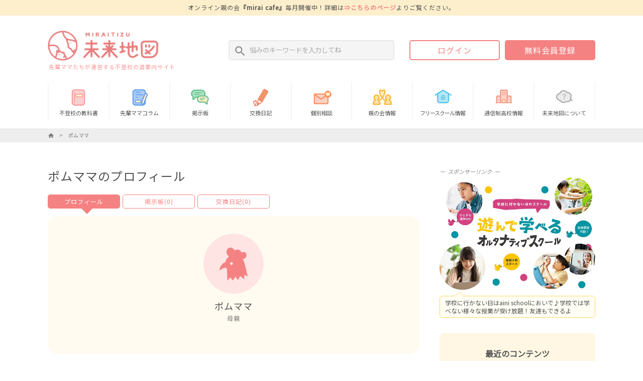

--- FILE ---
content_type: text/html; charset=UTF-8
request_url: https://miraitizu.com/user/000000006004
body_size: 12842
content:
<!DOCTYPE html>
<html lang="ja">
<head>
	<meta charset="UTF-8">
<link rel="shortcut icon" href="https://miraitizu.com/wp-content/themes/base/lib/images/common/favicon.png">
<meta name="viewport" content="width=device-width">

<!-- css -->
  <link rel="stylesheet" href="https://miraitizu.com/wp-content/themes/base/lib/css/style.css?ver=20230901" type="text/css" media="all">

<!-- Googleマテリアルアイコン 遅延読込 -->
<style>
  @import 'https://fonts.googleapis.com/icon?family=Material+Icons&display=swap';
  @import 'https://fonts.googleapis.com/icon?family=Material+Icons+Outlined&display=swap';
</style>

<!-- GoogleFont 遅延読込 -->
<link rel="preconnect" href="https://fonts.gstatic.com" crossorigin />
<link rel="preload" as="style" href="https://fonts.googleapis.com/css2?family=Noto+Sans+JP:wght@400&display=swap" />
<link rel="stylesheet" href="https://fonts.googleapis.com/css2?family=Noto+Sans+JP:wght@400&display=swap" media="print" onload="this.media='all'" />
<noscript>
  <link rel="stylesheet" href="https://fonts.googleapis.com/css2?family=Noto+Sans+JP:wght@400&display=swap" />
</noscript>

<!-- jQuery -->
<script src="https://ajax.googleapis.com/ajax/libs/jquery/3.6.0/jquery.min.js"></script>

<!-- Google Tag Manager -->
<script>(function(w,d,s,l,i){w[l]=w[l]||[];w[l].push({'gtm.start':
new Date().getTime(),event:'gtm.js'});var f=d.getElementsByTagName(s)[0],
j=d.createElement(s),dl=l!='dataLayer'?'&l='+l:'';j.async=true;j.src=
'https://www.googletagmanager.com/gtm.js?id='+i+dl;f.parentNode.insertBefore(j,f);
})(window,document,'script','dataLayer','GTM-M2QZTM6');</script>
<!-- End Google Tag Manager -->	

<title>ポムママのプロフィール｜先輩ママたちが運営する不登校の道案内サイト『未来地図』</title>
	
<meta property="og:title" content="不登校生のママたちが運営するサイト『未来地図』">
<meta property="og:url" content="https://miraitizu.com">
<meta property="og:type" content="article">
<meta property="og:description" content="不登校生の子育てを経験した先輩ママたちが運営！不登校の知識・対策から子育て体験談までさまざまな情報を配信。さらに全国の親の会・フリースクール・通信制高校の一覧情報を掲載！口コミ投稿数No1。">
<meta property="og:image" content="https://miraitizu.com/wp-content/themes/base/lib/images/common/ogp.jpg">
<meta property="og:site_name" content="先輩ママたちが運営する不登校の道案内サイト『未来地図』">

<!-- Twitter -->
<meta name="twitter:card" content="summary_large_image">
<meta name="twitter:site" content="@miraitizu_com">	<meta name='robots' content='max-image-preview:large' />
<link rel="alternate" type="application/rss+xml" title="先輩ママたちが運営する不登校の道案内サイト『未来地図』 &raquo; 000000006004 による投稿のフィード" href="https://miraitizu.com/user/000000006004/feed" />
<style id='wp-img-auto-sizes-contain-inline-css' type='text/css'>
img:is([sizes=auto i],[sizes^="auto," i]){contain-intrinsic-size:3000px 1500px}
/*# sourceURL=wp-img-auto-sizes-contain-inline-css */
</style>
<style id='classic-theme-styles-inline-css' type='text/css'>
/*! This file is auto-generated */
.wp-block-button__link{color:#fff;background-color:#32373c;border-radius:9999px;box-shadow:none;text-decoration:none;padding:calc(.667em + 2px) calc(1.333em + 2px);font-size:1.125em}.wp-block-file__button{background:#32373c;color:#fff;text-decoration:none}
/*# sourceURL=/wp-includes/css/classic-themes.min.css */
</style>
<link rel="https://api.w.org/" href="https://miraitizu.com/wp-json/" /><link rel="alternate" title="JSON" type="application/json" href="https://miraitizu.com/wp-json/wp/v2/users/6006" /><noscript><style>.lazyload[data-src]{display:none !important;}</style></noscript><style>.lazyload{background-image:none !important;}.lazyload:before{background-image:none !important;}</style><style id='global-styles-inline-css' type='text/css'>
:root{--wp--preset--aspect-ratio--square: 1;--wp--preset--aspect-ratio--4-3: 4/3;--wp--preset--aspect-ratio--3-4: 3/4;--wp--preset--aspect-ratio--3-2: 3/2;--wp--preset--aspect-ratio--2-3: 2/3;--wp--preset--aspect-ratio--16-9: 16/9;--wp--preset--aspect-ratio--9-16: 9/16;--wp--preset--color--black: #000000;--wp--preset--color--cyan-bluish-gray: #abb8c3;--wp--preset--color--white: #ffffff;--wp--preset--color--pale-pink: #f78da7;--wp--preset--color--vivid-red: #cf2e2e;--wp--preset--color--luminous-vivid-orange: #ff6900;--wp--preset--color--luminous-vivid-amber: #fcb900;--wp--preset--color--light-green-cyan: #7bdcb5;--wp--preset--color--vivid-green-cyan: #00d084;--wp--preset--color--pale-cyan-blue: #8ed1fc;--wp--preset--color--vivid-cyan-blue: #0693e3;--wp--preset--color--vivid-purple: #9b51e0;--wp--preset--gradient--vivid-cyan-blue-to-vivid-purple: linear-gradient(135deg,rgb(6,147,227) 0%,rgb(155,81,224) 100%);--wp--preset--gradient--light-green-cyan-to-vivid-green-cyan: linear-gradient(135deg,rgb(122,220,180) 0%,rgb(0,208,130) 100%);--wp--preset--gradient--luminous-vivid-amber-to-luminous-vivid-orange: linear-gradient(135deg,rgb(252,185,0) 0%,rgb(255,105,0) 100%);--wp--preset--gradient--luminous-vivid-orange-to-vivid-red: linear-gradient(135deg,rgb(255,105,0) 0%,rgb(207,46,46) 100%);--wp--preset--gradient--very-light-gray-to-cyan-bluish-gray: linear-gradient(135deg,rgb(238,238,238) 0%,rgb(169,184,195) 100%);--wp--preset--gradient--cool-to-warm-spectrum: linear-gradient(135deg,rgb(74,234,220) 0%,rgb(151,120,209) 20%,rgb(207,42,186) 40%,rgb(238,44,130) 60%,rgb(251,105,98) 80%,rgb(254,248,76) 100%);--wp--preset--gradient--blush-light-purple: linear-gradient(135deg,rgb(255,206,236) 0%,rgb(152,150,240) 100%);--wp--preset--gradient--blush-bordeaux: linear-gradient(135deg,rgb(254,205,165) 0%,rgb(254,45,45) 50%,rgb(107,0,62) 100%);--wp--preset--gradient--luminous-dusk: linear-gradient(135deg,rgb(255,203,112) 0%,rgb(199,81,192) 50%,rgb(65,88,208) 100%);--wp--preset--gradient--pale-ocean: linear-gradient(135deg,rgb(255,245,203) 0%,rgb(182,227,212) 50%,rgb(51,167,181) 100%);--wp--preset--gradient--electric-grass: linear-gradient(135deg,rgb(202,248,128) 0%,rgb(113,206,126) 100%);--wp--preset--gradient--midnight: linear-gradient(135deg,rgb(2,3,129) 0%,rgb(40,116,252) 100%);--wp--preset--font-size--small: 13px;--wp--preset--font-size--medium: 20px;--wp--preset--font-size--large: 36px;--wp--preset--font-size--x-large: 42px;--wp--preset--spacing--20: 0.44rem;--wp--preset--spacing--30: 0.67rem;--wp--preset--spacing--40: 1rem;--wp--preset--spacing--50: 1.5rem;--wp--preset--spacing--60: 2.25rem;--wp--preset--spacing--70: 3.38rem;--wp--preset--spacing--80: 5.06rem;--wp--preset--shadow--natural: 6px 6px 9px rgba(0, 0, 0, 0.2);--wp--preset--shadow--deep: 12px 12px 50px rgba(0, 0, 0, 0.4);--wp--preset--shadow--sharp: 6px 6px 0px rgba(0, 0, 0, 0.2);--wp--preset--shadow--outlined: 6px 6px 0px -3px rgb(255, 255, 255), 6px 6px rgb(0, 0, 0);--wp--preset--shadow--crisp: 6px 6px 0px rgb(0, 0, 0);}:where(.is-layout-flex){gap: 0.5em;}:where(.is-layout-grid){gap: 0.5em;}body .is-layout-flex{display: flex;}.is-layout-flex{flex-wrap: wrap;align-items: center;}.is-layout-flex > :is(*, div){margin: 0;}body .is-layout-grid{display: grid;}.is-layout-grid > :is(*, div){margin: 0;}:where(.wp-block-columns.is-layout-flex){gap: 2em;}:where(.wp-block-columns.is-layout-grid){gap: 2em;}:where(.wp-block-post-template.is-layout-flex){gap: 1.25em;}:where(.wp-block-post-template.is-layout-grid){gap: 1.25em;}.has-black-color{color: var(--wp--preset--color--black) !important;}.has-cyan-bluish-gray-color{color: var(--wp--preset--color--cyan-bluish-gray) !important;}.has-white-color{color: var(--wp--preset--color--white) !important;}.has-pale-pink-color{color: var(--wp--preset--color--pale-pink) !important;}.has-vivid-red-color{color: var(--wp--preset--color--vivid-red) !important;}.has-luminous-vivid-orange-color{color: var(--wp--preset--color--luminous-vivid-orange) !important;}.has-luminous-vivid-amber-color{color: var(--wp--preset--color--luminous-vivid-amber) !important;}.has-light-green-cyan-color{color: var(--wp--preset--color--light-green-cyan) !important;}.has-vivid-green-cyan-color{color: var(--wp--preset--color--vivid-green-cyan) !important;}.has-pale-cyan-blue-color{color: var(--wp--preset--color--pale-cyan-blue) !important;}.has-vivid-cyan-blue-color{color: var(--wp--preset--color--vivid-cyan-blue) !important;}.has-vivid-purple-color{color: var(--wp--preset--color--vivid-purple) !important;}.has-black-background-color{background-color: var(--wp--preset--color--black) !important;}.has-cyan-bluish-gray-background-color{background-color: var(--wp--preset--color--cyan-bluish-gray) !important;}.has-white-background-color{background-color: var(--wp--preset--color--white) !important;}.has-pale-pink-background-color{background-color: var(--wp--preset--color--pale-pink) !important;}.has-vivid-red-background-color{background-color: var(--wp--preset--color--vivid-red) !important;}.has-luminous-vivid-orange-background-color{background-color: var(--wp--preset--color--luminous-vivid-orange) !important;}.has-luminous-vivid-amber-background-color{background-color: var(--wp--preset--color--luminous-vivid-amber) !important;}.has-light-green-cyan-background-color{background-color: var(--wp--preset--color--light-green-cyan) !important;}.has-vivid-green-cyan-background-color{background-color: var(--wp--preset--color--vivid-green-cyan) !important;}.has-pale-cyan-blue-background-color{background-color: var(--wp--preset--color--pale-cyan-blue) !important;}.has-vivid-cyan-blue-background-color{background-color: var(--wp--preset--color--vivid-cyan-blue) !important;}.has-vivid-purple-background-color{background-color: var(--wp--preset--color--vivid-purple) !important;}.has-black-border-color{border-color: var(--wp--preset--color--black) !important;}.has-cyan-bluish-gray-border-color{border-color: var(--wp--preset--color--cyan-bluish-gray) !important;}.has-white-border-color{border-color: var(--wp--preset--color--white) !important;}.has-pale-pink-border-color{border-color: var(--wp--preset--color--pale-pink) !important;}.has-vivid-red-border-color{border-color: var(--wp--preset--color--vivid-red) !important;}.has-luminous-vivid-orange-border-color{border-color: var(--wp--preset--color--luminous-vivid-orange) !important;}.has-luminous-vivid-amber-border-color{border-color: var(--wp--preset--color--luminous-vivid-amber) !important;}.has-light-green-cyan-border-color{border-color: var(--wp--preset--color--light-green-cyan) !important;}.has-vivid-green-cyan-border-color{border-color: var(--wp--preset--color--vivid-green-cyan) !important;}.has-pale-cyan-blue-border-color{border-color: var(--wp--preset--color--pale-cyan-blue) !important;}.has-vivid-cyan-blue-border-color{border-color: var(--wp--preset--color--vivid-cyan-blue) !important;}.has-vivid-purple-border-color{border-color: var(--wp--preset--color--vivid-purple) !important;}.has-vivid-cyan-blue-to-vivid-purple-gradient-background{background: var(--wp--preset--gradient--vivid-cyan-blue-to-vivid-purple) !important;}.has-light-green-cyan-to-vivid-green-cyan-gradient-background{background: var(--wp--preset--gradient--light-green-cyan-to-vivid-green-cyan) !important;}.has-luminous-vivid-amber-to-luminous-vivid-orange-gradient-background{background: var(--wp--preset--gradient--luminous-vivid-amber-to-luminous-vivid-orange) !important;}.has-luminous-vivid-orange-to-vivid-red-gradient-background{background: var(--wp--preset--gradient--luminous-vivid-orange-to-vivid-red) !important;}.has-very-light-gray-to-cyan-bluish-gray-gradient-background{background: var(--wp--preset--gradient--very-light-gray-to-cyan-bluish-gray) !important;}.has-cool-to-warm-spectrum-gradient-background{background: var(--wp--preset--gradient--cool-to-warm-spectrum) !important;}.has-blush-light-purple-gradient-background{background: var(--wp--preset--gradient--blush-light-purple) !important;}.has-blush-bordeaux-gradient-background{background: var(--wp--preset--gradient--blush-bordeaux) !important;}.has-luminous-dusk-gradient-background{background: var(--wp--preset--gradient--luminous-dusk) !important;}.has-pale-ocean-gradient-background{background: var(--wp--preset--gradient--pale-ocean) !important;}.has-electric-grass-gradient-background{background: var(--wp--preset--gradient--electric-grass) !important;}.has-midnight-gradient-background{background: var(--wp--preset--gradient--midnight) !important;}.has-small-font-size{font-size: var(--wp--preset--font-size--small) !important;}.has-medium-font-size{font-size: var(--wp--preset--font-size--medium) !important;}.has-large-font-size{font-size: var(--wp--preset--font-size--large) !important;}.has-x-large-font-size{font-size: var(--wp--preset--font-size--x-large) !important;}
/*# sourceURL=global-styles-inline-css */
</style>
</head>

<body class="archive author author-000000006004 author-6006 wp-theme-base">

<!-- Google Tag Manager (noscript) -->
<noscript><iframe src="https://www.googletagmanager.com/ns.html?id=GTM-M2QZTM6"
height="0" width="0" style="display:none;visibility:hidden"></iframe></noscript>
<!-- End Google Tag Manager (noscript) -->

<div id="container">

	
	<aside class="header-pr">
	<div class="content-range">
<!--
		<p><span class="b">10/1（土）『未来地図講演会』</span>開催！詳細は<a href="https://miraitizu.com/45637">⇒こちらのページ</a>よりご覧ください。</p>
-->
		<p>オンライン親の会<span class="b">『mirai cafe』</span>毎月開催中！詳細は<a href="https://miraitizu.com/entry-miraicafe">⇒こちらのページ</a>よりご覧ください。</p>
<!--
		<p><span class="b">「不登校を考えるアンケート（保護者向け）」</span>集計結果のご報告！詳細は<a href="https://miraitizu.com/18369">⇒こちらのページ</a>よりご覧ください。</p>
-->
	</div>
</aside>
<header id="header">
	<div class="content-range">
		<div id="head-logo">
							<a href="https://miraitizu.com/" rel="home">
					<img src="[data-uri]" alt="先輩ママたちが運営する不登校の道案内サイト『未来地図』" data-src="https://miraitizu.com/wp-content/themes/base/lib/images/common/logo.png" decoding="async" class="lazyload" data-eio-rwidth="236" data-eio-rheight="64"><noscript><img src="https://miraitizu.com/wp-content/themes/base/lib/images/common/logo.png" alt="先輩ママたちが運営する不登校の道案内サイト『未来地図』" data-eio="l"></noscript>
					<span class="copy">先輩ママたちが運営する不登校の道案内サイト</span>
				</a>
					</div>
		<div id="head-info">
			<div id="head-search">
				
	<form role="search" method="get" id="searchform" class="searchform" action="https://miraitizu.com/">
		<input type="text" value="" name="s" id="s" placeholder="悩みのキーワードを入力してね"/>
		<i class="material-icons">search</i>
	</form>

			</div>
							<div id="head-login">
					<ul class="login-btn-list">
			<li class="login">
			<a class="button" href="https://miraitizu.com/login?redirect=https%3A%2F%2Fmiraitizu.com%2Fuser%2F000000006004">ログイン</a>
		</li>
		<li class="regist">
			<a class="button" href="https://miraitizu.com/regist">無料会員登録</a>
		</li>
	</ul>				</div>
					</div>
	</div>
</header>

	
	<nav id="navi">
		<div class="content-range">
			<ul id="menu-global-navi">
				<li>
					<a href="https://miraitizu.com/knowledge">
						<i><img src="[data-uri]" data-src="https://miraitizu.com/wp-content/themes/base/lib/images/common/icon/icon_knowledge.svg" decoding="async" class="lazyload"><noscript><img src="https://miraitizu.com/wp-content/themes/base/lib/images/common/icon/icon_knowledge.svg" data-eio="l"></noscript></i>不登校の教科書
					</a>
				</li>
				<li>
					<a href="https://miraitizu.com/column">
						<i><img src="[data-uri]" data-src="https://miraitizu.com/wp-content/themes/base/lib/images/common/icon/icon_column.svg" decoding="async" class="lazyload"><noscript><img src="https://miraitizu.com/wp-content/themes/base/lib/images/common/icon/icon_column.svg" data-eio="l"></noscript></i>先輩ママコラム
					</a>
				</li>
				<li>
					<a href="https://miraitizu.com/bbs">
						<i><img src="[data-uri]" data-src="https://miraitizu.com/wp-content/themes/base/lib/images/common/icon/icon_bbs.svg" decoding="async" class="lazyload"><noscript><img src="https://miraitizu.com/wp-content/themes/base/lib/images/common/icon/icon_bbs.svg" data-eio="l"></noscript></i>掲示板
					</a>
				</li>
				<li>
					<a href="https://miraitizu.com/dialy">
						<i><img src="[data-uri]" data-src="https://miraitizu.com/wp-content/themes/base/lib/images/common/icon/icon_dialy.png" decoding="async" class="lazyload" data-eio-rwidth="100" data-eio-rheight="100"><noscript><img src="https://miraitizu.com/wp-content/themes/base/lib/images/common/icon/icon_dialy.png" data-eio="l"></noscript></i>交換日記
					</a>
				</li>
				<li>
					<a href="https://miraitizu.com/mail-soudan">
						<i><img src="[data-uri]" data-src="https://miraitizu.com/wp-content/themes/base/lib/images/common/icon/icon_soudan.png" decoding="async" class="lazyload" data-eio-rwidth="100" data-eio-rheight="100"><noscript><img src="https://miraitizu.com/wp-content/themes/base/lib/images/common/icon/icon_soudan.png" data-eio="l"></noscript></i>個別相談
					</a>
					<ul>
						<li><a href="https://miraitizu.com/mail-soudan">メール相談</a></li>
						<li><a href="https://miraitizu.com/video-soudan">Zoom相談</a></li>
					</ul>
				</li>
				<li>
					<a href="https://miraitizu.com/parent-meeting">
						<i><img src="[data-uri]" data-src="https://miraitizu.com/wp-content/themes/base/lib/images/common/icon/icon_parent-meeting.png" decoding="async" class="lazyload" data-eio-rwidth="100" data-eio-rheight="100"><noscript><img src="https://miraitizu.com/wp-content/themes/base/lib/images/common/icon/icon_parent-meeting.png" data-eio="l"></noscript></i>親の会情報
					</a>
				</li>
				<li>
					<a href="https://miraitizu.com/freeschool">
						<i><img src="[data-uri]" data-src="https://miraitizu.com/wp-content/themes/base/lib/images/common/icon/icon_freeschool.svg" decoding="async" class="lazyload"><noscript><img src="https://miraitizu.com/wp-content/themes/base/lib/images/common/icon/icon_freeschool.svg" data-eio="l"></noscript></i><span class="spacing-1">フリースクール</span>情報
					</a>
				</li>
				<li>
					<a href="https://miraitizu.com/tsushin-school">
						<i><img src="[data-uri]" data-src="https://miraitizu.com/wp-content/themes/base/lib/images/common/icon/icon_tsushin-school.svg" decoding="async" class="lazyload"><noscript><img src="https://miraitizu.com/wp-content/themes/base/lib/images/common/icon/icon_tsushin-school.svg" data-eio="l"></noscript></i>通信制高校情報
					</a>
				</li>
<!--
				<li>
					<a href="https://miraitizu.com/care-group">
						<i><img src="[data-uri]" data-src="https://miraitizu.com/wp-content/themes/base/lib/images/common/icon/icon_care-group.svg" decoding="async" class="lazyload"><noscript><img src="https://miraitizu.com/wp-content/themes/base/lib/images/common/icon/icon_care-group.svg" data-eio="l"></noscript></i>支援団体情報
					</a>
				</li>
-->
				<li>
					<a href="https://miraitizu.com/about">
						<i><img src="[data-uri]" data-src="https://miraitizu.com/wp-content/themes/base/lib/images/common/icon/icon_about.svg" decoding="async" class="lazyload"><noscript><img src="https://miraitizu.com/wp-content/themes/base/lib/images/common/icon/icon_about.svg" data-eio="l"></noscript></i>未来地図について
					</a>
					<ul>
						<li><a href="https://miraitizu.com/about">未来地図について</a></li>
						<li><a href="https://miraitizu.com/about/staff">スタッフ紹介</a></li>
						<li><a href="https://miraitizu.com/about/join-staff">スタッフ募集</a></li>
						<li><a href="https://miraitizu.com/about/supporter">サポーター紹介</a></li>
						<li><a href="https://miraitizu.com/about/join-supporter">サポーター募集</a></li>
						<li><a href="https://miraitizu.com/about/group">運営情報</a></li>
						<li><a href="https://miraitizu.com/contact">お問い合わせ</a></li>
					</ul>
				</li>
			</ul>
		</div>
	</nav>


	<div id="kuzu"><div id="breadcrumb" class="content-range"><ol class="breadcrumb-list" itemscope itemtype="https://schema.org/BreadcrumbList"><li itemprop="itemListElement" itemscope itemtype="https://schema.org/ListItem"><a itemprop="item" href="https://miraitizu.com/"><span itemprop="name"><i class="material-icons">home</i></span></a><meta itemprop="position" content="1" /></li><li itemprop="itemListElement" itemscope itemtype="https://schema.org/ListItem"><span itemprop="name">ポムママ</span><meta itemprop="position" content="2" /></li></ol></div></div>
	<div id="wrap" class="content-range">

		<main id="main">


    <h1>ポムママのプロフィール</h1>

    
<ul class="profile-navi-list">

	<!-- 共通 -->
	<li class="active">
		<a href="https://miraitizu.com/user/000000006004">プロフィール</a>
	</li>
	<!-- ユーザー -->
			<li class="">
			<a href="https://miraitizu.com/user/000000006004?type=bbs">掲示板(0)</a>
		</li>
		<li class="">
			<a href="https://miraitizu.com/user/000000006004?type=dialy">交換日記(0)</a>
		</li>
	<!-- スタッフ -->
	
</ul>
    
<div class="profile-panel">

	<div class="profile-panel-top">
				<div class="img">
			<img alt='' src="[data-uri]" class="avatar avatar-120 photo lazyload" height='120' width='120' data-src="https://miraitizu.com/wp-content/themes/base/lib/images/common/icon/user_avatar2.png" decoding="async" data-eio-rwidth="120" data-eio-rheight="120" /><noscript><img alt='' src='https://miraitizu.com/wp-content/themes/base/lib/images/common/icon/user_avatar2.png' class='avatar avatar-120 photo' height='120' width='120' data-eio="l" /></noscript>								
		</div>
		<div class="content">
			<span class="user-name">ポムママ</span>
							<span class="user-iine">
					<span>母親</span>
				</span>
								</div>
	</div>

	<div class="profile-panel-main">

		
		<div class="interview">
					</div>

		
	</div>

</div>

		</main>
		
	<aside id="sidebar">

		
<div class="ads-box ads-box--b">
	<div class="ads__sponsor">スポンサーリンク</div><a class="ads__link" target="_blank" href="https://helloaini.com/entry/featuring/aini-freeschool/"><img class="ads__img lazyload" src="[data-uri]" alt="学校に行かない日はaini schoolにおいで♪学校では学べない様々な授業が受け放題！友達もできるよ" data-src="https://miraitizu.com/wp-content/uploads/banner-1.jpg" decoding="async" data-eio-rwidth="599" data-eio-rheight="433"><noscript><img class="ads__img" src="https://miraitizu.com/wp-content/uploads/banner-1.jpg" alt="学校に行かない日はaini schoolにおいで♪学校では学べない様々な授業が受け放題！友達もできるよ" data-eio="l"></noscript></a><p class="ads__pr">学校に行かない日はaini schoolにおいで♪学校では学べない様々な授業が受け放題！友達もできるよ</p></div>
		<div class="item-box-wrap recent">
			<h4>最近のコンテンツ</h4>
			<div class="item-box">
				<div class="tab-area">
				    <div class="tab-nav">
						<a href="" class="current">トピック</a>
						<a href="">交換日記</a>
						<a href="">コラム</a>
					</div>
					<div class="tab-contents">
				        <div class="current">
														<ul class="article-list topic">
																										<li>
	<a href="https://miraitizu.com/bbs/topic/109996">
		<div class="img">
			<img alt='' src="[data-uri]" class="avatar avatar-80 photo lazyload" height='80' width='80' data-src="https://miraitizu.com/wp-content/themes/base/lib/images/common/icon/user_avatar1.png" decoding="async" data-eio-rwidth="120" data-eio-rheight="120" /><noscript><img alt='' src='https://miraitizu.com/wp-content/themes/base/lib/images/common/icon/user_avatar1.png' class='avatar avatar-80 photo' height='80' width='80' data-eio="l" /></noscript>		</div>
		<div class="content">
			<p class="title">中学生の勉強について</p>
		</div>
	</a>
</li>																										<li>
	<a href="https://miraitizu.com/bbs/topic/109906">
		<div class="img">
			<img alt='' src="[data-uri]" class="avatar avatar-80 photo lazyload" height='80' width='80' data-src="https://miraitizu.com/wp-content/themes/base/lib/images/common/icon/user_avatar2.png" decoding="async" data-eio-rwidth="120" data-eio-rheight="120" /><noscript><img alt='' src='https://miraitizu.com/wp-content/themes/base/lib/images/common/icon/user_avatar2.png' class='avatar avatar-80 photo' height='80' width='80' data-eio="l" /></noscript>		</div>
		<div class="content">
			<p class="title">自立支援…</p>
		</div>
	</a>
</li>																										<li>
	<a href="https://miraitizu.com/bbs/topic/109905">
		<div class="img">
			<img src="[data-uri]" data-src="https://miraitizu.com/wp-content/themes/base/lib/images/common/icon/user_avatar1.png" decoding="async" class="lazyload" data-eio-rwidth="120" data-eio-rheight="120"><noscript><img src="https://miraitizu.com/wp-content/themes/base/lib/images/common/icon/user_avatar1.png" data-eio="l"></noscript>		</div>
		<div class="content">
			<p class="title">リストカットへの対応について</p>
		</div>
	</a>
</li>																										<li>
	<a href="https://miraitizu.com/bbs/topic/109900">
		<div class="img">
			<img alt='' src="[data-uri]" class="avatar avatar-80 photo lazyload" height='80' width='80' data-src="https://miraitizu.com/wp-content/themes/base/lib/images/common/icon/user_avatar3.png" decoding="async" data-eio-rwidth="120" data-eio-rheight="120" /><noscript><img alt='' src='https://miraitizu.com/wp-content/themes/base/lib/images/common/icon/user_avatar3.png' class='avatar avatar-80 photo' height='80' width='80' data-eio="l" /></noscript>		</div>
		<div class="content">
			<p class="title">子供のうつは病院で治るのか</p>
		</div>
	</a>
</li>																										<li>
	<a href="https://miraitizu.com/bbs/topic/109896">
		<div class="img">
			<img src="[data-uri]" data-src="https://miraitizu.com/wp-content/themes/base/lib/images/common/icon/user_avatar1.png" decoding="async" class="lazyload" data-eio-rwidth="120" data-eio-rheight="120"><noscript><img src="https://miraitizu.com/wp-content/themes/base/lib/images/common/icon/user_avatar1.png" data-eio="l"></noscript>		</div>
		<div class="content">
			<p class="title">放課後登校や別室登校では何をしていますか？</p>
		</div>
	</a>
</li>																							</ul>
							<div class="more-btn">
								<a href="/bbs">すべてのトピックを見る</a>
							</div>
						</div>
						<div>
														<ul class="article-list topic">
																										<li>
	<a href="https://miraitizu.com/dialy/109980">
		<div class="img">
			<img alt='' src="[data-uri]" class="avatar avatar-80 photo lazyload" height='80' width='80' data-src="/wp-content/uploads/user/1353/user_avatar_20240107220248.jpg" decoding="async" data-eio-rwidth="179" data-eio-rheight="120" /><noscript><img alt='' src='/wp-content/uploads/user/1353/user_avatar_20240107220248.jpg' class='avatar avatar-80 photo' height='80' width='80' data-eio="l" /></noscript>		</div>
		<div class="content">
			<p class="title">yuchiaの日記『オンラインCRAFT学習会』</p>
		</div>
	</a>
</li>																										<li>
	<a href="https://miraitizu.com/dialy/109931">
		<div class="img">
			<img alt='' src="[data-uri]" class="avatar avatar-80 photo lazyload" height='80' width='80' data-src="https://miraitizu.com/wp-content/themes/base/lib/images/common/icon/user_avatar2.png" decoding="async" data-eio-rwidth="120" data-eio-rheight="120" /><noscript><img alt='' src='https://miraitizu.com/wp-content/themes/base/lib/images/common/icon/user_avatar2.png' class='avatar avatar-80 photo' height='80' width='80' data-eio="l" /></noscript>		</div>
		<div class="content">
			<p class="title">Kzの日記『表情』</p>
		</div>
	</a>
</li>																										<li>
	<a href="https://miraitizu.com/dialy/109839">
		<div class="img">
			<img alt='' src="[data-uri]" class="avatar avatar-80 photo lazyload" height='80' width='80' data-src="https://miraitizu.com/wp-content/themes/base/lib/images/common/icon/user_avatar2.png" decoding="async" data-eio-rwidth="120" data-eio-rheight="120" /><noscript><img alt='' src='https://miraitizu.com/wp-content/themes/base/lib/images/common/icon/user_avatar2.png' class='avatar avatar-80 photo' height='80' width='80' data-eio="l" /></noscript>		</div>
		<div class="content">
			<p class="title">レもメロンの日記『出願』</p>
		</div>
	</a>
</li>																										<li>
	<a href="https://miraitizu.com/dialy/109817">
		<div class="img">
			<img alt='' src="[data-uri]" class="avatar avatar-80 photo lazyload" height='80' width='80' data-src="https://miraitizu.com/wp-content/themes/base/lib/images/common/icon/user_avatar4.png" decoding="async" data-eio-rwidth="120" data-eio-rheight="120" /><noscript><img alt='' src='https://miraitizu.com/wp-content/themes/base/lib/images/common/icon/user_avatar4.png' class='avatar avatar-80 photo' height='80' width='80' data-eio="l" /></noscript>		</div>
		<div class="content">
			<p class="title">TMMの日記『学校にHelpしてみた』</p>
		</div>
	</a>
</li>																										<li>
	<a href="https://miraitizu.com/dialy/109808">
		<div class="img">
			<img alt='' src="[data-uri]" class="avatar avatar-80 photo lazyload" height='80' width='80' data-src="https://miraitizu.com/wp-content/themes/base/lib/images/common/icon/user_avatar4.png" decoding="async" data-eio-rwidth="120" data-eio-rheight="120" /><noscript><img alt='' src='https://miraitizu.com/wp-content/themes/base/lib/images/common/icon/user_avatar4.png' class='avatar avatar-80 photo' height='80' width='80' data-eio="l" /></noscript>		</div>
		<div class="content">
			<p class="title">ももの日記『意味あるのかな？』</p>
		</div>
	</a>
</li>																							</ul>
							<div class="more-btn">
								<a href="/dialy">すべての交換日記を見る</a>
							</div>
						</div>
						<div>
														<ul class="article-list">
																										<li>
	<a href="https://miraitizu.com/109501">
		<div class="img">
							<img width="300" height="200" src="[data-uri]" class="attachment-thumbnail size-thumbnail wp-post-image lazyload" alt="" decoding="async" data-src="https://miraitizu.com/wp-content/uploads/user/2788/eyecatch_20260105134504-300x200.png" data-eio-rwidth="300" data-eio-rheight="200" /><noscript><img width="300" height="200" src="https://miraitizu.com/wp-content/uploads/user/2788/eyecatch_20260105134504-300x200.png" class="attachment-thumbnail size-thumbnail wp-post-image" alt="" decoding="async" data-eio="l" /></noscript>					</div>
		<div class="content">
			<p class="title">ここにいる時間</p>
		</div>
	</a>
</li>																										<li>
	<a href="https://miraitizu.com/109642">
		<div class="img">
							<img width="300" height="200" src="[data-uri]" class="attachment-thumbnail size-thumbnail wp-post-image lazyload" alt="" decoding="async"   data-src="https://miraitizu.com/wp-content/uploads/user/924/eyecatch_20230727144632-300x200.jpg" data-srcset="https://miraitizu.com/wp-content/uploads/user/924/eyecatch_20230727144632-300x200.jpg 300w, https://miraitizu.com/wp-content/uploads/user/924/eyecatch_20230727144632-390x260.jpg 390w, https://miraitizu.com/wp-content/uploads/user/924/eyecatch_20230727144632-768x512.jpg 768w, https://miraitizu.com/wp-content/uploads/user/924/eyecatch_20230727144632.jpg 900w" data-sizes="auto" data-eio-rwidth="300" data-eio-rheight="200" /><noscript><img width="300" height="200" src="https://miraitizu.com/wp-content/uploads/user/924/eyecatch_20230727144632-300x200.jpg" class="attachment-thumbnail size-thumbnail wp-post-image" alt="" decoding="async" srcset="https://miraitizu.com/wp-content/uploads/user/924/eyecatch_20230727144632-300x200.jpg 300w, https://miraitizu.com/wp-content/uploads/user/924/eyecatch_20230727144632-390x260.jpg 390w, https://miraitizu.com/wp-content/uploads/user/924/eyecatch_20230727144632-768x512.jpg 768w, https://miraitizu.com/wp-content/uploads/user/924/eyecatch_20230727144632.jpg 900w" sizes="(max-width: 300px) 100vw, 300px" data-eio="l" /></noscript>					</div>
		<div class="content">
			<p class="title">2月22日13:30からオンライン親の会【miraicafe】開催のご案内</p>
		</div>
	</a>
</li>																										<li>
	<a href="https://miraitizu.com/109473">
		<div class="img">
							<img width="300" height="200" src="[data-uri]" class="attachment-thumbnail size-thumbnail wp-post-image lazyload" alt="" decoding="async" data-src="https://miraitizu.com/wp-content/uploads/1e1b0301683c724d7cb2c1290e542016-300x200.png" data-eio-rwidth="300" data-eio-rheight="200" /><noscript><img width="300" height="200" src="https://miraitizu.com/wp-content/uploads/1e1b0301683c724d7cb2c1290e542016-300x200.png" class="attachment-thumbnail size-thumbnail wp-post-image" alt="" decoding="async" data-eio="l" /></noscript>					</div>
		<div class="content">
			<p class="title">カムバック「不登校川柳」</p>
		</div>
	</a>
</li>																										<li>
	<a href="https://miraitizu.com/109147">
		<div class="img">
							<img width="300" height="200" src="[data-uri]" class="attachment-thumbnail size-thumbnail wp-post-image lazyload" alt="" decoding="async" data-src="https://miraitizu.com/wp-content/uploads/user/2788/eyecatch_20251221145120-300x200.png" data-eio-rwidth="300" data-eio-rheight="200" /><noscript><img width="300" height="200" src="https://miraitizu.com/wp-content/uploads/user/2788/eyecatch_20251221145120-300x200.png" class="attachment-thumbnail size-thumbnail wp-post-image" alt="" decoding="async" data-eio="l" /></noscript>					</div>
		<div class="content">
			<p class="title">揺れる気持ち</p>
		</div>
	</a>
</li>																										<li>
	<a href="https://miraitizu.com/108898">
		<div class="img">
							<img width="300" height="200" src="[data-uri]" class="attachment-thumbnail size-thumbnail wp-post-image lazyload" alt="" decoding="async"   data-src="https://miraitizu.com/wp-content/uploads/user/2788/eyecatch_20251216193233-300x200.png" data-srcset="https://miraitizu.com/wp-content/uploads/user/2788/eyecatch_20251216193233-300x200.png 300w, https://miraitizu.com/wp-content/uploads/user/2788/eyecatch_20251216193233-390x260.png 390w, https://miraitizu.com/wp-content/uploads/user/2788/eyecatch_20251216193233-900x600.png 900w, https://miraitizu.com/wp-content/uploads/user/2788/eyecatch_20251216193233-768x513.png 768w, https://miraitizu.com/wp-content/uploads/user/2788/eyecatch_20251216193233.png 906w" data-sizes="auto" data-eio-rwidth="300" data-eio-rheight="200" /><noscript><img width="300" height="200" src="https://miraitizu.com/wp-content/uploads/user/2788/eyecatch_20251216193233-300x200.png" class="attachment-thumbnail size-thumbnail wp-post-image" alt="" decoding="async" srcset="https://miraitizu.com/wp-content/uploads/user/2788/eyecatch_20251216193233-300x200.png 300w, https://miraitizu.com/wp-content/uploads/user/2788/eyecatch_20251216193233-390x260.png 390w, https://miraitizu.com/wp-content/uploads/user/2788/eyecatch_20251216193233-900x600.png 900w, https://miraitizu.com/wp-content/uploads/user/2788/eyecatch_20251216193233-768x513.png 768w, https://miraitizu.com/wp-content/uploads/user/2788/eyecatch_20251216193233.png 906w" sizes="(max-width: 300px) 100vw, 300px" data-eio="l" /></noscript>					</div>
		<div class="content">
			<p class="title">年末を迎えるあなたへ</p>
		</div>
	</a>
</li>																							</ul>
							<div class="more-btn">
								<a href="/column">すべてのコラムを見る</a>
							</div>
						</div>
					</div>
				</div>
			</div>
		</div>

		<div class="item-box-wrap">
			<h4>注目コラム</h4>
			<div class="item-box">
								<ul class="article-list">
																	<li>
	<a href="https://miraitizu.com/48123">
		<div class="img">
							<img width="300" height="200" src="[data-uri]" class="attachment-thumbnail size-thumbnail wp-post-image lazyload" alt="" decoding="async" data-src="https://miraitizu.com/wp-content/uploads/34640e92841c895f566bce5b9c54fc41-300x200.jpg" data-eio-rwidth="300" data-eio-rheight="200" /><noscript><img width="300" height="200" src="https://miraitizu.com/wp-content/uploads/34640e92841c895f566bce5b9c54fc41-300x200.jpg" class="attachment-thumbnail size-thumbnail wp-post-image" alt="" decoding="async" data-eio="l" /></noscript>					</div>
		<div class="content">
			<p class="title">【開催レポ】第２回未来地図講演会「子どもの心を支え合うためのヒント」</p>
		</div>
	</a>
</li>																	<li>
	<a href="https://miraitizu.com/42729">
		<div class="img">
							<img width="300" height="200" src="[data-uri]" class="attachment-thumbnail size-thumbnail wp-post-image lazyload" alt="" decoding="async" data-src="https://miraitizu.com/wp-content/uploads/7d879dc2e4f093785311364db930757a-300x200.jpg" data-eio-rwidth="300" data-eio-rheight="200" /><noscript><img width="300" height="200" src="https://miraitizu.com/wp-content/uploads/7d879dc2e4f093785311364db930757a-300x200.jpg" class="attachment-thumbnail size-thumbnail wp-post-image" alt="" decoding="async" data-eio="l" /></noscript>					</div>
		<div class="content">
			<p class="title">Instagram始めました！！</p>
		</div>
	</a>
</li>																	<li>
	<a href="https://miraitizu.com/26531">
		<div class="img">
							<img width="300" height="200" src="[data-uri]" class="attachment-thumbnail size-thumbnail wp-post-image lazyload" alt="" decoding="async" data-src="https://miraitizu.com/wp-content/uploads/email-g740d01c17_640-300x200.png" data-eio-rwidth="300" data-eio-rheight="200" /><noscript><img width="300" height="200" src="https://miraitizu.com/wp-content/uploads/email-g740d01c17_640-300x200.png" class="attachment-thumbnail size-thumbnail wp-post-image" alt="" decoding="async" data-eio="l" /></noscript>					</div>
		<div class="content">
			<p class="title">【追記あり】古山明男さんと学ぶ「聞いて、集めて、届けよう～保護者の声」千葉市教育機会確保の会×未来地図</p>
		</div>
	</a>
</li>																	<li>
	<a href="https://miraitizu.com/24025">
		<div class="img">
							<img width="300" height="200" src="[data-uri]" class="attachment-thumbnail size-thumbnail wp-post-image lazyload" alt="" decoding="async"   data-src="https://miraitizu.com/wp-content/uploads/flowers-1522528_640-300x200.jpg" data-srcset="https://miraitizu.com/wp-content/uploads/flowers-1522528_640-300x200.jpg 300w, https://miraitizu.com/wp-content/uploads/flowers-1522528_640-390x260.jpg 390w, https://miraitizu.com/wp-content/uploads/flowers-1522528_640.jpg 640w" data-sizes="auto" data-eio-rwidth="300" data-eio-rheight="200" /><noscript><img width="300" height="200" src="https://miraitizu.com/wp-content/uploads/flowers-1522528_640-300x200.jpg" class="attachment-thumbnail size-thumbnail wp-post-image" alt="" decoding="async" srcset="https://miraitizu.com/wp-content/uploads/flowers-1522528_640-300x200.jpg 300w, https://miraitizu.com/wp-content/uploads/flowers-1522528_640-390x260.jpg 390w, https://miraitizu.com/wp-content/uploads/flowers-1522528_640.jpg 640w" sizes="(max-width: 300px) 100vw, 300px" data-eio="l" /></noscript>					</div>
		<div class="content">
			<p class="title">ココロの花を咲かせましょ</p>
		</div>
	</a>
</li>																	<li>
	<a href="https://miraitizu.com/18369">
		<div class="img">
							<img width="300" height="200" src="[data-uri]" class="attachment-thumbnail size-thumbnail wp-post-image lazyload" alt="" decoding="async"   data-src="https://miraitizu.com/wp-content/uploads/22090544_s-300x200.jpg" data-srcset="https://miraitizu.com/wp-content/uploads/22090544_s-300x200.jpg 300w, https://miraitizu.com/wp-content/uploads/22090544_s-390x260.jpg 390w, https://miraitizu.com/wp-content/uploads/22090544_s.jpg 640w" data-sizes="auto" data-eio-rwidth="300" data-eio-rheight="200" /><noscript><img width="300" height="200" src="https://miraitizu.com/wp-content/uploads/22090544_s-300x200.jpg" class="attachment-thumbnail size-thumbnail wp-post-image" alt="" decoding="async" srcset="https://miraitizu.com/wp-content/uploads/22090544_s-300x200.jpg 300w, https://miraitizu.com/wp-content/uploads/22090544_s-390x260.jpg 390w, https://miraitizu.com/wp-content/uploads/22090544_s.jpg 640w" sizes="(max-width: 300px) 100vw, 300px" data-eio="l" /></noscript>					</div>
		<div class="content">
			<p class="title">「不登校を考えるアンケート（保護者向け）」集計報告</p>
		</div>
	</a>
</li>														</ul>
			</div>
		</div>

		<div class="item-box-wrap ranking">
			<h4>最近読まれたコラム</h4>
			<div class="item-box">
								<ol class="article-list">
																	<li>
	<a href="https://miraitizu.com/105282">
		<div class="img">
							<img width="300" height="200" src="[data-uri]" class="attachment-thumbnail size-thumbnail wp-post-image lazyload" alt="" decoding="async" data-src="https://miraitizu.com/wp-content/uploads/IMG_5946-1-300x200.jpeg" data-eio-rwidth="300" data-eio-rheight="200" /><noscript><img width="300" height="200" src="https://miraitizu.com/wp-content/uploads/IMG_5946-1-300x200.jpeg" class="attachment-thumbnail size-thumbnail wp-post-image" alt="" decoding="async" data-eio="l" /></noscript>					</div>
		<div class="content">
			<p class="title">9/14(日)『mirai cafe』開催報告</p>
		</div>
	</a>
</li>																	<li>
	<a href="https://miraitizu.com/105883">
		<div class="img">
							<img width="300" height="200" src="[data-uri]" class="attachment-thumbnail size-thumbnail wp-post-image lazyload" alt="" decoding="async"   data-src="https://miraitizu.com/wp-content/uploads/user/776/eyecatch_20250201020521-300x200.jpg" data-srcset="https://miraitizu.com/wp-content/uploads/user/776/eyecatch_20250201020521-300x200.jpg 300w, https://miraitizu.com/wp-content/uploads/user/776/eyecatch_20250201020521-390x260.jpg 390w, https://miraitizu.com/wp-content/uploads/user/776/eyecatch_20250201020521-768x512.jpg 768w, https://miraitizu.com/wp-content/uploads/user/776/eyecatch_20250201020521.jpg 900w" data-sizes="auto" data-eio-rwidth="300" data-eio-rheight="200" /><noscript><img width="300" height="200" src="https://miraitizu.com/wp-content/uploads/user/776/eyecatch_20250201020521-300x200.jpg" class="attachment-thumbnail size-thumbnail wp-post-image" alt="" decoding="async" srcset="https://miraitizu.com/wp-content/uploads/user/776/eyecatch_20250201020521-300x200.jpg 300w, https://miraitizu.com/wp-content/uploads/user/776/eyecatch_20250201020521-390x260.jpg 390w, https://miraitizu.com/wp-content/uploads/user/776/eyecatch_20250201020521-768x512.jpg 768w, https://miraitizu.com/wp-content/uploads/user/776/eyecatch_20250201020521.jpg 900w" sizes="(max-width: 300px) 100vw, 300px" data-eio="l" /></noscript>					</div>
		<div class="content">
			<p class="title">11月30日13:30からオンライン親の会【miraicafe】開催のご案内</p>
		</div>
	</a>
</li>																	<li>
	<a href="https://miraitizu.com/104389">
		<div class="img">
							<img width="300" height="200" src="[data-uri]" class="attachment-thumbnail size-thumbnail wp-post-image lazyload" alt="" decoding="async"   data-src="https://miraitizu.com/wp-content/uploads/user/924/eyecatch_20230727144632-300x200.jpg" data-srcset="https://miraitizu.com/wp-content/uploads/user/924/eyecatch_20230727144632-300x200.jpg 300w, https://miraitizu.com/wp-content/uploads/user/924/eyecatch_20230727144632-390x260.jpg 390w, https://miraitizu.com/wp-content/uploads/user/924/eyecatch_20230727144632-768x512.jpg 768w, https://miraitizu.com/wp-content/uploads/user/924/eyecatch_20230727144632.jpg 900w" data-sizes="auto" data-eio-rwidth="300" data-eio-rheight="200" /><noscript><img width="300" height="200" src="https://miraitizu.com/wp-content/uploads/user/924/eyecatch_20230727144632-300x200.jpg" class="attachment-thumbnail size-thumbnail wp-post-image" alt="" decoding="async" srcset="https://miraitizu.com/wp-content/uploads/user/924/eyecatch_20230727144632-300x200.jpg 300w, https://miraitizu.com/wp-content/uploads/user/924/eyecatch_20230727144632-390x260.jpg 390w, https://miraitizu.com/wp-content/uploads/user/924/eyecatch_20230727144632-768x512.jpg 768w, https://miraitizu.com/wp-content/uploads/user/924/eyecatch_20230727144632.jpg 900w" sizes="(max-width: 300px) 100vw, 300px" data-eio="l" /></noscript>					</div>
		<div class="content">
			<p class="title">10月オンライン親の会【miraicafe】開催＆募集開始のご案内</p>
		</div>
	</a>
</li>																	<li>
	<a href="https://miraitizu.com/103303">
		<div class="img">
							<img width="300" height="200" src="[data-uri]" class="attachment-thumbnail size-thumbnail wp-post-image lazyload" alt="" decoding="async" data-src="https://miraitizu.com/wp-content/uploads/IMG_5314-300x200.jpeg" data-eio-rwidth="300" data-eio-rheight="200" /><noscript><img width="300" height="200" src="https://miraitizu.com/wp-content/uploads/IMG_5314-300x200.jpeg" class="attachment-thumbnail size-thumbnail wp-post-image" alt="" decoding="async" data-eio="l" /></noscript>					</div>
		<div class="content">
			<p class="title">「子どもの不登校を経験した母親の体験ー価値観と行動の転換と、その先の姿ー」研究者・沖津奈緒さんインタビュー</p>
		</div>
	</a>
</li>																	<li>
	<a href="https://miraitizu.com/104142">
		<div class="img">
							<img width="300" height="200" src="[data-uri]" class="attachment-thumbnail size-thumbnail wp-post-image lazyload" alt="" decoding="async" data-src="https://miraitizu.com/wp-content/uploads/user/3567/eyecatch_20250902131825-300x200.jpg" data-eio-rwidth="300" data-eio-rheight="200" /><noscript><img width="300" height="200" src="https://miraitizu.com/wp-content/uploads/user/3567/eyecatch_20250902131825-300x200.jpg" class="attachment-thumbnail size-thumbnail wp-post-image" alt="" decoding="async" data-eio="l" /></noscript>					</div>
		<div class="content">
			<p class="title">8月31日『mirai cafe』開催報告</p>
		</div>
	</a>
</li>																	<li>
	<a href="https://miraitizu.com/103516">
		<div class="img">
							<img width="300" height="200" src="[data-uri]" class="attachment-thumbnail size-thumbnail wp-post-image lazyload" alt="" decoding="async"   data-src="https://miraitizu.com/wp-content/uploads/eye1-300x200.jpg" data-srcset="https://miraitizu.com/wp-content/uploads/eye1-300x200.jpg 300w, https://miraitizu.com/wp-content/uploads/eye1-390x260.jpg 390w, https://miraitizu.com/wp-content/uploads/eye1-768x512.jpg 768w, https://miraitizu.com/wp-content/uploads/eye1.jpg 900w" data-sizes="auto" data-eio-rwidth="300" data-eio-rheight="200" /><noscript><img width="300" height="200" src="https://miraitizu.com/wp-content/uploads/eye1-300x200.jpg" class="attachment-thumbnail size-thumbnail wp-post-image" alt="" decoding="async" srcset="https://miraitizu.com/wp-content/uploads/eye1-300x200.jpg 300w, https://miraitizu.com/wp-content/uploads/eye1-390x260.jpg 390w, https://miraitizu.com/wp-content/uploads/eye1-768x512.jpg 768w, https://miraitizu.com/wp-content/uploads/eye1.jpg 900w" sizes="(max-width: 300px) 100vw, 300px" data-eio="l" /></noscript>					</div>
		<div class="content">
			<p class="title">9月14日オンライン親の会【miraicafe】開催のご案内</p>
		</div>
	</a>
</li>																	<li>
	<a href="https://miraitizu.com/103248">
		<div class="img">
							<img width="300" height="200" src="[data-uri]" class="attachment-thumbnail size-thumbnail wp-post-image lazyload" alt="" decoding="async" data-src="https://miraitizu.com/wp-content/uploads/IMG_2151-300x200.jpeg" data-eio-rwidth="300" data-eio-rheight="200" /><noscript><img width="300" height="200" src="https://miraitizu.com/wp-content/uploads/IMG_2151-300x200.jpeg" class="attachment-thumbnail size-thumbnail wp-post-image" alt="" decoding="async" data-eio="l" /></noscript>					</div>
		<div class="content">
			<p class="title">いじめ・不登校の相談先一覧</p>
		</div>
	</a>
</li>																	<li>
	<a href="https://miraitizu.com/106869">
		<div class="img">
							<img width="300" height="200" src="[data-uri]" class="attachment-thumbnail size-thumbnail wp-post-image lazyload" alt="" decoding="async" data-src="https://miraitizu.com/wp-content/uploads/IMG_6350-300x200.jpeg" data-eio-rwidth="300" data-eio-rheight="200" /><noscript><img width="300" height="200" src="https://miraitizu.com/wp-content/uploads/IMG_6350-300x200.jpeg" class="attachment-thumbnail size-thumbnail wp-post-image" alt="" decoding="async" data-eio="l" /></noscript>					</div>
		<div class="content">
			<p class="title">11/15 YouTube対談のお知らせ</p>
		</div>
	</a>
</li>																	<li>
	<a href="https://miraitizu.com/102737">
		<div class="img">
							<img width="300" height="200" src="[data-uri]" class="attachment-thumbnail size-thumbnail wp-post-image lazyload" alt="" decoding="async" data-src="https://miraitizu.com/wp-content/uploads/6384b54d7890d1b26acc17ce5d217794-300x200.jpg" data-eio-rwidth="300" data-eio-rheight="200" /><noscript><img width="300" height="200" src="https://miraitizu.com/wp-content/uploads/6384b54d7890d1b26acc17ce5d217794-300x200.jpg" class="attachment-thumbnail size-thumbnail wp-post-image" alt="" decoding="async" data-eio="l" /></noscript>					</div>
		<div class="content">
			<p class="title">未来地図のフライヤー(チラシ)リニューアルしました♪</p>
		</div>
	</a>
</li>																	<li>
	<a href="https://miraitizu.com/106986">
		<div class="img">
							<img width="300" height="200" src="[data-uri]" class="attachment-thumbnail size-thumbnail wp-post-image lazyload" alt="" decoding="async" data-src="https://miraitizu.com/wp-content/uploads/user/3567/eyecatch_20251028132948-300x200.jpg" data-eio-rwidth="300" data-eio-rheight="200" /><noscript><img width="300" height="200" src="https://miraitizu.com/wp-content/uploads/user/3567/eyecatch_20251028132948-300x200.jpg" class="attachment-thumbnail size-thumbnail wp-post-image" alt="" decoding="async" data-eio="l" /></noscript>					</div>
		<div class="content">
			<p class="title">第60回　10/26(日)『mirai cafe』開催報告</p>
		</div>
	</a>
</li>														</ol>
			</div>
		</div>

		<div class="banner">
			<ul class="banner-list">
				<li class="knowledge text-banner">
					<a href="https://miraitizu.com/knowledge">
						<p class="title">不登校の教科書</p>
						<p class="description">不登校生の保護者が知っておくべき参考情報をすべてまとめました。</p>
					</a>
				</li>
				<li class="parent-meeting text-banner">
					<a href="https://miraitizu.com/parent-meeting">
						<p class="title">全国親の会情報</p>
						<span class="pr">完全版</span>
					</a>
				</li>
				<li class="freeschool text-banner">
					<a href="https://miraitizu.com/freeschool">
						<p class="title">全国フリースクール情報</p>
						<span class="pr">完全版</span>
					</a>
				</li>
				<li class="tsushin-school text-banner">
					<a href="https://miraitizu.com/tsushin-school">
						<p class="title">全国通信制高校情報</p>
						<span class="pr">完全版</span>
					</a>
				</li>
			</ul>
		</div>

		<div class="item-box-wrap sns">
			<h4>SNSはこちら♪</h4>
			<a class="twitter-timeline" data-lang="ja" data-height="300" href="https://twitter.com/miraitizu_com?ref_src=twsrc%5Etfw" data-chrome="noheader nofooter">@未来地図さんのツイート</a>
			<a class="btn btn__twitter" target="_blank" href="https://twitter.com/miraitizu_com">Twitter</a>
			<a class="btn btn__insta" target="_blank" href="https://www.instagram.com/miraitizu_com/">Instagram</a>
		</div>

<!--
		<div class="item-box-wrap">
			<h4>関連サービス</h4>
			<div class="item-box">
				<ul class="pr-service-list">
					<li>
						<a target="_blank" href="https://candle.jp.net/"><img src="[data-uri]" alt="不登校生のための無料相談サイト『candle』" style="border-radius: 10px;" data-src="https://miraitizu.com/wp-content/themes/base/lib/images/sidebar/banner_candle.jpg" decoding="async" class="lazyload" data-eio-rwidth="600" data-eio-rheight="400"><noscript><img src="https://miraitizu.com/wp-content/themes/base/lib/images/sidebar/banner_candle.jpg" alt="不登校生のための無料相談サイト『candle』" style="border-radius: 10px;" data-eio="l"></noscript></a>
					</li>
				</ul>
			</div>
		</div>
					-->

		
<div class="ads-box ads-box--c">
	<div class="ads__sponsor">スポンサーリンク</div><ul class="ads-list"><li class="ads-list-item"><a class="ads__link" target="_blank" href="https://helloaini.com/entry/featuring/aini-freeschool/"><img class="ads__img lazyload" src="[data-uri]" alt="学校に行かない日はaini schoolにおいで♪学校では学べない様々な授業が受け放題！友達もできるよ" data-src="https://miraitizu.com/wp-content/uploads/banner-1-360x260-1.webp" decoding="async" data-eio-rwidth="360" data-eio-rheight="260"><noscript><img class="ads__img" src="https://miraitizu.com/wp-content/uploads/banner-1-360x260-1.webp" alt="学校に行かない日はaini schoolにおいで♪学校では学べない様々な授業が受け放題！友達もできるよ" data-eio="l"></noscript></a></li><li class="ads-list-item"><a class="ads__link" target="_blank" href="https://miraialpha.com/mirai-alpha"><img class="ads__img lazyload" src="[data-uri]" alt="多様なスキルをもつサポーターが多様な学びを提供！（1コマ300～400円）毎日9～21時" data-src="https://miraitizu.com/wp-content/uploads/4cd98a5972071b1188f567cfb2b77962.png" decoding="async" data-eio-rwidth="400" data-eio-rheight="400"><noscript><img class="ads__img" src="https://miraitizu.com/wp-content/uploads/4cd98a5972071b1188f567cfb2b77962.png" alt="多様なスキルをもつサポーターが多様な学びを提供！（1コマ300～400円）毎日9～21時" data-eio="l"></noscript></a></li><li class="ads-list-item"><a class="ads__link" target="_blank" href="https://www.shingaku-fs.jp/"><img class="ads__img lazyload" src="[data-uri]" alt="" data-src="https://miraitizu.com/wp-content/uploads/b9f3733c7038862c5593cd4e64ef9ca8.png" decoding="async" data-eio-rwidth="300" data-eio-rheight="300"><noscript><img class="ads__img" src="https://miraitizu.com/wp-content/uploads/b9f3733c7038862c5593cd4e64ef9ca8.png" alt="" data-eio="l"></noscript></a></li></div>
	</aside>

	</div><!-- /#wrap -->

	<footer id="footer">
    		<div id="footer-nologin">
			<div class="content-range">
				<dl class="member-service">
					<dt>無料会員登録をすると利用できる<span class="l">３</span>つのサービス</dt>
					<dd>
						<ol class="member-service-list">
							<li>
								<p class="title">サービス<span class="num">１</span></p>
								<div class="content-wrap">
									<img src="[data-uri]" data-src="https://miraitizu.com/wp-content/themes/base/lib/images/common/icon/icon_mama_mypage.svg" decoding="async" class="lazyload"><noscript><img src="https://miraitizu.com/wp-content/themes/base/lib/images/common/icon/icon_mama_mypage.svg" data-eio="l"></noscript>
									<p class="content">あなた専用の<br>マイページ</p>
								</div>
							</li>
							<li>
								<p class="title">サービス<span class="num">２</span></p>
								<div class="content-wrap">
									<img src="[data-uri]" data-src="https://miraitizu.com/wp-content/themes/base/lib/images/footer/icon_column.svg" decoding="async" class="lazyload"><noscript><img src="https://miraitizu.com/wp-content/themes/base/lib/images/footer/icon_column.svg" data-eio="l"></noscript>
									<p class="content">毎週金曜日に届く<br>限定メルマガ</p>
								</div>
							</li>
							<li>
								<p class="title">サービス<span class="num">３</span></p>
								<div class="content-wrap">
									<img src="[data-uri]" data-src="https://miraitizu.com/wp-content/themes/base/lib/images/footer/icon_school.svg" decoding="async" class="lazyload"><noscript><img src="https://miraitizu.com/wp-content/themes/base/lib/images/footer/icon_school.svg" data-eio="l"></noscript>
									<p class="content">お子さまに合った<br>スクール紹介<br><span class="caution">※準備中</span></p>
								</div>
							</li>
						</ol>
						<div class="btn">
							<a href="https://miraitizu.com/regist">無料会員登録はこちら</a>
						</div>
					</dd>
				</dl>
			</div>			
		</div>
		<div id="footer-common">
		<div class="content-range">
			<div id="footer-common-top">
				<div class="logo">
					<a href="https://miraitizu.com/" rel="home"><img src="[data-uri]" alt="先輩ママたちが運営する不登校の道案内サイト『未来地図』" data-src="https://miraitizu.com/wp-content/themes/base/lib/images/common/logo.png" decoding="async" class="lazyload" data-eio-rwidth="236" data-eio-rheight="64"><noscript><img src="https://miraitizu.com/wp-content/themes/base/lib/images/common/logo.png" alt="先輩ママたちが運営する不登校の道案内サイト『未来地図』" data-eio="l"></noscript></a>
				</div>
				<ul class="sitemap-list">
					<li><a href="https://miraitizu.com/knowledge">不登校の教科書</a></li>
					<li><a href="https://miraitizu.com/column">先輩ママコラム</a></li>
					<li><a href="https://miraitizu.com/bbs">掲示板</a></li>
					<li><a href="https://miraitizu.com/mail-soudan">メール相談</a></li>
					<li><a href="https://miraitizu.com/video-soudan">Zoom相談</a></li>
					<li><a href="https://miraitizu.com/entry-miraicafe">毎月開催イベント</a></li>
					<li><a href="https://miraitizu.com/book">みんなの本棚</a></li>
					<li><a href="https://miraitizu.com/about">未来地図について</a></li>
					<li><a href="https://miraitizu.com/about/staff">スタッフ紹介</a></li>
					<li><a href="https://miraitizu.com/contact">お問い合わせ</a></li>
				</ul>
			</div>
			<div id="footer-common-bottom">
				<ul class="sitemap-list">
					<li>
						<a class="title" class="title" href="https://miraitizu.com/parent-meeting">全国の親の会情報</a>
						<ul class="detail">
							<li><a href="https://miraitizu.com/parent-meeting/area/tokyo">東京の親の会</a></li>
							<li><a href="https://miraitizu.com/parent-meeting/area/kanagawa">神奈川の親の会</a></li>
							<li><a href="https://miraitizu.com/parent-meeting/area/osaka">大阪の親の会</a></li>
															<li><a href="https://miraitizu.com/parent-meeting/area/chiba">千葉の親の会</a></li>
								<li><a href="https://miraitizu.com/parent-meeting/area/saitama">埼玉の親の会</a></li>
													</ul>
						<div class="more-btn">
							<a href="https://miraitizu.com/parent-meeting">すべての親の会</a>
						</div>
					</li>
					<li>
						<a class="title" href="https://miraitizu.com/freeschool">全国のフリースクール情報</a>
						<ul>
							<li><a href="https://miraitizu.com/freeschool/area/tokyo">東京のフリースクール</a></li>
							<li><a href="https://miraitizu.com/freeschool/area/kanagawa">神奈川のフリースクール</a></li>
							<li><a href="https://miraitizu.com/freeschool/area/osaka">大阪のフリースクール</a></li>
															<li><a href="https://miraitizu.com/freeschool/area/chiba">千葉のフリースクール</a></li>
								<li><a href="https://miraitizu.com/freeschool/area/saitama">埼玉のフリースクール</a></li>
													</ul>
						<div class="more-btn">
							<a href="https://miraitizu.com/freeschool">すべてのフリースクール</a>
						</div>
					</li>
					<li>
						<a class="title" href="https://miraitizu.com/tsushin-school">全国の通信制高校情報</a>
						<ul class="detail">
							<li><a href="https://miraitizu.com/tsushin-school/area/tokyo">東京の通信制高校</a></li>
							<li><a href="https://miraitizu.com/tsushin-school/area/kanagawa">神奈川の通信制高校</a></li>
							<li><a href="https://miraitizu.com/tsushin-school/area/osaka">大阪の通信制高校</a></li>
															<li><a href="https://miraitizu.com/tsushin-school/area/chiba">千葉の通信制高校</a></li>
								<li><a href="https://miraitizu.com/tsushin-school/area/saitama">埼玉の通信制高校</a></li>
													</ul>
						<div class="more-btn">
							<a href="https://miraitizu.com/tsushin-school">すべての通信制高校</a>
						</div>
					</li>
				</ul>
			</div>
			<div class="footer-sub-nav">
				<ul class="sub-nav-list">
					<li><a href="https://miraitizu.com/term">利用規約</a></li>
					<li><a href="https://miraitizu.com/site-policy">サイトポリシー</a></li>
					<li><a href="https://miraitizu.com/ads">広告掲載</a></li>
					<li><a href="https://miraitizu.com/entry-publish">情報掲載</a></li>
					<li><a href="https://miraitizu.com/specified-commercial-transactions-law">特定商取引法表記</a></li>
				</ul>
			</div>
		</div>
	</div>
	<aside id="footer-staff-pr">
		<div class="content-range">
			<h4>未来地図スタッフ運営サイト</h4>
			<ul class="staff-pr-list">
														<li>
						<div class="img">
							<a href="https://miraitizu.com/user/kumi"><img alt='' src="[data-uri]" class="avatar avatar-80 photo lazyload" height='80' width='80' data-src="/wp-content/uploads/user/48/user_avatar_20210828211141.jpeg" decoding="async" data-eio-rwidth="160" data-eio-rheight="120" /><noscript><img alt='' src='/wp-content/uploads/user/48/user_avatar_20210828211141.jpeg' class='avatar avatar-80 photo' height='80' width='80' data-eio="l" /></noscript></a>
						</div>
						<div class="content">
							<a class="pr-link" target="_blank" href="https://ameblo.jp/kumi-coco-0911/"><span class="material-icons">link</span><span class="title">ぽこあぽこ。。のんびり歩こう♪</span></a>
						</div>
					</li>
														<li>
						<div class="img">
							<a href="https://miraitizu.com/user/mahirobonheur"><img alt='' src="[data-uri]" class="avatar avatar-80 photo lazyload" height='80' width='80' data-src="/wp-content/uploads/user/210/user_avatar_20220922085400.png" decoding="async" data-eio-rwidth="124" data-eio-rheight="120" /><noscript><img alt='' src='/wp-content/uploads/user/210/user_avatar_20220922085400.png' class='avatar avatar-80 photo' height='80' width='80' data-eio="l" /></noscript></a>
						</div>
						<div class="content">
							<a class="pr-link" target="_blank" href="https://ameblo.jp/mahiro-1028415/"><span class="material-icons">link</span><span class="title">『もと不登校二人の子の母　まひろのブログ』</span></a>
						</div>
					</li>
																								<li>
						<div class="img">
							<a href="https://miraitizu.com/user/mary"><img alt='' src="[data-uri]" class="avatar avatar-80 photo lazyload" height='80' width='80' data-src="/wp-content/uploads/user/924/user_avatar_20230217115558.png" decoding="async" data-eio-rwidth="125" data-eio-rheight="120" /><noscript><img alt='' src='/wp-content/uploads/user/924/user_avatar_20230217115558.png' class='avatar avatar-80 photo' height='80' width='80' data-eio="l" /></noscript></a>
						</div>
						<div class="content">
							<a class="pr-link" target="_blank" href="https://ameblo.jp/smile-745"><span class="material-icons">link</span><span class="title">みんな違ってみんないい〜末っ子次男の不登校が気付かせてくれた大切なコト〜</span></a>
						</div>
					</li>
														<li>
						<div class="img">
							<a href="https://miraitizu.com/user/erie"><img alt='' src="[data-uri]" class="avatar avatar-80 photo lazyload" height='80' width='80' data-src="/wp-content/uploads/user/3567/user_avatar_20230307160113.jpeg" decoding="async" data-eio-rwidth="123" data-eio-rheight="120" /><noscript><img alt='' src='/wp-content/uploads/user/3567/user_avatar_20230307160113.jpeg' class='avatar avatar-80 photo' height='80' width='80' data-eio="l" /></noscript></a>
						</div>
						<div class="content">
							<a class="pr-link" target="_blank" href="https://ameblo.jp/25mishmash/"><span class="material-icons">link</span><span class="title">『しあわせは自分の心が決める。』</span></a>
						</div>
					</li>
																			<li>
						<div class="img">
							<a href="https://miraitizu.com/user/mikiko"><img alt='' src="[data-uri]" class="avatar avatar-80 photo lazyload" height='80' width='80' data-src="/wp-content/uploads/user/776/user_avatar_20240329153721.jpeg" decoding="async" data-eio-rwidth="120" data-eio-rheight="123" /><noscript><img alt='' src='/wp-content/uploads/user/776/user_avatar_20240329153721.jpeg' class='avatar avatar-80 photo' height='80' width='80' data-eio="l" /></noscript></a>
						</div>
						<div class="content">
							<a class="pr-link" target="_blank" href=" https://ameblo.jp/mikiko-kokimi/"><span class="material-icons">link</span><span class="title">『自分を大切に』〜娘の不登校から、ここに辿りつきました </span></a>
						</div>
					</li>
														<li>
						<div class="img">
							<a href="https://miraitizu.com/user/aoiman814"><img alt='' src="[data-uri]" class="avatar avatar-80 photo lazyload" height='80' width='80' data-src="/wp-content/uploads/user/37/user_avatar_20240322200819.jpg" decoding="async" data-eio-rwidth="120" data-eio-rheight="120" /><noscript><img alt='' src='/wp-content/uploads/user/37/user_avatar_20240322200819.jpg' class='avatar avatar-80 photo' height='80' width='80' data-eio="l" /></noscript></a>
						</div>
						<div class="content">
							<a class="pr-link" target="_blank" href="https://ameblo.jp/family8013"><span class="material-icons">link</span><span class="title">のんびりのんきに生こう♪〜不登校からのホームスクーリング！〜</span></a>
						</div>
					</li>
																			<li>
						<div class="img">
							<a href="https://miraitizu.com/user/ozonosho"><img alt='' src="[data-uri]" class="avatar avatar-80 photo lazyload" height='80' width='80' data-src="/wp-content/uploads/user/1/user_avatar_20230809091235.jpg" decoding="async" data-eio-rwidth="120" data-eio-rheight="120" /><noscript><img alt='' src='/wp-content/uploads/user/1/user_avatar_20230809091235.jpg' class='avatar avatar-80 photo' height='80' width='80' data-eio="l" /></noscript></a>
						</div>
						<div class="content">
							<a class="pr-link" target="_blank" href="https://kokotomo.com"><span class="material-icons">link</span><span class="title">友達として相談にのる『ココトモ』</span></a>
						</div>
					</li>
							</ul>
		</div>
	</aside>
	<div id="copyright">
		<p class="copy"><a href="https://miraitizu.com/">Copyright&copy;未来地図 2026 All Rights Reserved.</a></p>
	</div>
</footer>

<!--
  <aside id="footer-pr">
    <a href="/questionnaire/64159">未来地図アンケート<br>ご協力お願いします！</a>
  </aside>
-->
	<div id="page-top"><a href="#" class="material-icons">keyboard_arrow_up</a></div>

</div><!-- /#container -->

<!-- 
	非同期読込CSS/スクリプト
-->

<!-- fontello(SNS用webフォント) -->
<link rel="stylesheet" type="text/css" href="https://miraitizu.com/wp-content/themes/base/lib/fonts/fontello/css/fontello.css">

<!-- validationEngine -->
<script src="https://miraitizu.com/wp-content/themes/base/lib/vender/jQuery-Validation-Engine/js/jquery.validationEngine.min.js"></script>
<script src="https://miraitizu.com/wp-content/themes/base/lib/vender/jQuery-Validation-Engine/js/languages/jquery.validationEngine-ja.js"></script>
<link rel="stylesheet" href="https://miraitizu.com/wp-content/themes/base/lib/vender/jQuery-Validation-Engine/css/validationEngine.jquery.css">

<script>
	var funcDir = 'https://miraitizu.com/wp-content/themes/base/lib/functions';
</script>




	<script src="https://miraitizu.com/wp-content/themes/base/lib/js/follow.js"></script>

	<script src="https://miraitizu.com/wp-content/themes/base/lib/js/base.js"></script>

<script src="https://miraitizu.com/wp-content/themes/base/lib/js/lazy-load.js"></script>

<script type="speculationrules">
{"prefetch":[{"source":"document","where":{"and":[{"href_matches":"/*"},{"not":{"href_matches":["/wp-*.php","/wp-admin/*","/wp-content/uploads/*","/wp-content/*","/wp-content/plugins/*","/wp-content/themes/base/*","/*\\?(.+)"]}},{"not":{"selector_matches":"a[rel~=\"nofollow\"]"}},{"not":{"selector_matches":".no-prefetch, .no-prefetch a"}}]},"eagerness":"conservative"}]}
</script>
<script type="text/javascript" id="eio-lazy-load-js-before">
/* <![CDATA[ */
var eio_lazy_vars = {"exactdn_domain":"","skip_autoscale":0,"bg_min_dpr":1.100000000000000088817841970012523233890533447265625,"threshold":0,"use_dpr":1};
//# sourceURL=eio-lazy-load-js-before
/* ]]> */
</script>
<script type="text/javascript" src="https://miraitizu.com/wp-content/plugins/ewww-image-optimizer/includes/lazysizes.min.js?ver=831" id="eio-lazy-load-js" async="async" data-wp-strategy="async"></script>

</body>
</html>

--- FILE ---
content_type: text/css
request_url: https://miraitizu.com/wp-content/themes/base/lib/css/style.css?ver=20230901
body_size: 34624
content:
@charset "UTF-8";
/*-----------------------------
	CSSリセット
------------------------------*/
ul, ol {
	margin: 0;
	padding: 0;
	list-style: none;
}
img {
	border: none;
	vertical-align: bottom;
}
html,body,div,span,object,iframe,h1,h2,h3,h4,h5,h6,p,blockquote,
pre,abbr,address,cite,code,del,dfn,em,img,ins,kbd,q,samp,small,
strong,sub,sup,var,b,i,dl,dt,dd,ol,ul,li,fieldset,form,label,legend,table,
caption,tbody,tfoot,thead,tr,th,td,article,aside,canvas,details,figcaption,
figure,footer,header,hgroup,menu,nav,section,summary,time,mark,
audio,video{margin:0;padding:0;border:0;outline:0;font-size:100%;
vertical-align:baseline;background:transparent;font-weight:normal;}
body{line-height:1}article,aside,details,figcaption,figure,
footer,header,hgroup,menu,nav,section{display:block}
ul{list-style:none}blockquote,q{quotes:none}blockquote:before,
blockquote:after,q:before,q:after{content:none}a{margin:0;padding:0;
font-size:100%;vertical-align:baseline;background:transparent}
del{text-decoration:line-through}abbr[title],dfn[title]
{border-bottom:1px dotted;cursor:help}
table{border-collapse:collapse;border-spacing:0}
hr{display:block;height:1px;border:0;border-top:1px solid #ccc;
margin:1em 0;padding:0}input,select{vertical-align:middle}

/*-----------------------------
	BASE
------------------------------*/
body {
	font-size: 16px;
	font-family: 'Noto Sans JP', sans-serif;
	color: #4f4f4f;
	line-height: 1.85;
	letter-spacing: 1px;
	word-break: break-all;
}
::placeholder {
	color: #aaa!important;
}
input:read-only {
	background-color: #eee!important;
}
input[type="text"],
select,
textarea {
	font-family: 'Noto Sans JP', sans-serif!important;
	color: #4f4f4f!important;
}
img {
	height: auto;
	max-width: 100%!important;
}
p {
	margin: 0;
	padding: 0;
	margin-bottom: 30px;
}
a {
	color: #f58282;
	text-decoration: none;
    transition: 0.5s;
}
a:hover {
	color: #444;
	text-decoration: underline;
}
a:hover img {
	opacity: 0.7;
}
.clear {
	clear: both;
}
.center {
	text-align: center;
}
.right {
	text-align: right;
}
.left {
	text-align: left;
}
.s {
	font-size: 75%;
}
.ss {
	font-size: 60%;
}
.l {
	font-size: 150%;
	line-height: 1.35;
}
.b, strong {
	font-weight: bold;
}
.red {
	color: #f00;
}
.key-color {
	color: #f58282;
}
.table {
	display: table;
	width: 100%;
}
.table-cell {
	display: table-cell!important;
	vertical-align: middle;
}
.indent {
	margin-left: 1em;
}
.spacing-1 {
	letter-spacing: -1px;
}
.scale {
    overflow: hidden;
}
.scale img {
    transition: transform 0.3s linear;
}
.scale img:hover,
a:hover .scale img {
    -webkit-transform: scale(1.2);
    -moz-transform: scale(1.2);
    -o-transform: scale(1.2);
    -ms-transform: scale(1.2);
    transform: scale(1.2);
}
.margin-top0 {
	margin-top: 0;
}
.margin-bottom10 {
	margin-bottom: 10px;
}
.article blockquote {
	background:url(/wp-content/themes/base/lib/images/m2.png),url(/wp-content/themes/base/lib/images/m1.png);
	background-repeat:no-repeat,no-repeat;
	background-position:top left,bottom right;
	margin: 40px 0;
	padding: 40px 25px;
	background-color: #eee;
	border-radius: 8px;
}
.article blockquote p:last-of-type {
	margin-bottom: 0;
}
.sp {
	display: none;
}

/*-----------------------------
	基本レイアウト
------------------------------*/
#container {
	min-width: 1120px;
}
#header {
}
.content-range {
	width: 1120px;
	margin: 0 auto;
	padding: 0 15px;
	box-sizing: border-box;
}
#wrap {
	padding-top: 50px;
	padding-bottom: 60px;
	overflow: hidden;
}
#main {
	width: 740px;
	float: left;
}
#sidebar {
	width: 310px;
	padding-left: 40px;
	float: right;
}

/*-----------------------------
	header-pr ヘッダーPR
------------------------------*/
.header-pr {
	background-color: #FDEFCC;
	padding: 9px 0 10px;
	margin-bottom: 10px;
}
.header-pr p {
	font-size: 12px;
	line-height: 1;
	margin: 0;
	text-align: center;
}
.header-pr p a {
	font-weight: bold;
}

/*-----------------------------
	header ヘッダー
------------------------------*/
#header {
	padding: 20px 0 25px;
}
#header .content-range {
	display: table;
}
#head-logo,
#head-info {
	display: table-cell;
	line-height: 1;
	vertical-align: middle;
}
#head-logo {
	width: 270px;
}
#head-logo,
#head-logo h1 {
	text-align: left;
}
#head-logo a,
#head-logo .copy {
	display: block;
}
#head-logo img {
	width: 220px;
}
#head-logo a:hover {
	text-decoration: none;
}
#head-logo .copy {
	font-size: 11px;
	color: #F99696;
	letter-spacing: 1px;
	margin-top: 6px;
	padding-left: 2px;
}
#head-logo a:hover .copy {
	opacity: 0.7;
}
#head-info {
	text-align: right;	
}
#head-search,
#head-login {
	display: inline-block;
}
#head-search {
	text-align: right;
	padding: 0 25px;
}
#searchform {
	position: relative;
}
#searchform #s {
	width: 330px;
	padding: 8px 10px 9px 40px;
	background: #F5F5F5;
	border: 2px solid #EAE7E7;
	box-sizing: border-box;
	border-radius: 5px;
	font-family: 'Noto Sans JP', sans-serif;
}
#searchform #s::placeholder {
	color: #aaa;
}
#searchform #s:focus {
	border: 2px solid #F99696;
	outline: 0;
}
#searchform i {
	position: absolute;
	display: inline-block;
    left: 10px;
    top: 9px;
    font-size: 26px;
    color: #888;
}
#head-login .login-btn-list {
}
#head-login .login-btn-list li {
	display: inline-block;
	margin-right: 5px;
	width: 180px;
	box-sizing: border-box;
	vertical-align: middle;
}
#head-login .login-btn-list li a.button {
	display: block;
	text-align: center;
	box-sizing: border-box;
	padding: 10px 0;
	border-radius: 5px;
	border: 2px solid #F58282;
}
#head-login .login-btn-list li:last-child {
	margin-right: 0;
}
#head-login .login-btn-list li.login a.button,
#head-login .login-btn-list li.logout a.button {
	color: #F58282;
	background-color: #fff;
}
#head-login .login-btn-list li.regist a.button,
#head-login .login-btn-list li.mypage a.button {
	color: #fff;
	background-color: #F58282;
}
#head-login .login-btn-list li a:hover {
	text-decoration: none;
}
#head-login .login-btn-list li.login a.button:hover,
#head-login .login-btn-list li.logout a.button:hover {
	background-color: #ffeded;
}
#head-login .login-btn-list li.regist a.button:hover,
#head-login .login-btn-list li.mypage a.button:hover {
	background-color: #e15252;
	border-color: #e15252;
}
#head-login .login-btn-list li.user {
	width: 40px;
	margin-right: 8px;
	position: relative;
}
#head-login .login-btn-list li.user img {
	display: block;
	width: 40px;
	height: 40px;
	object-fit: cover;
	border-radius: 50%;
	margin-right: 5px;
	box-sizing: border-box;
	border: solid 0.5px #fff;
}
#head-login .login-btn-list li.user .unread-count {
	position: absolute;
	width: 17px;
	height: 17px;
	box-sizing: border-box;
	font-size: 9px;
	line-height: 1;
	display: block;
	border-radius: 50%;
	padding-top: 3px;
	text-align: center;
	color: #fff;
	background-color: #F58282;
	top: -6px;
	right: -6px;
}

/*-----------------------------
	nav global-navi ナビ
------------------------------*/
#navi {
}
#menu-global-navi {
	display: flex;
	margin: 0 0 10px;
	flex-wrap: wrap;
	border-left: solid 1px #f6f6f6;
	border-right: solid 1px #f6f6f6;
}
#menu-global-navi > li {
	margin: 0;
	padding: 0 0 5px;
	text-align: center;
	position: relative;
	width: calc(100% / 9);
	box-sizing: border-box;
}
#menu-global-navi > li > a:first-of-type {
	border-left: solid 1px #f6f6f6;
}
#menu-global-navi > li > a {
	display: block;
	margin: 0;
	color: #555;
	font-size: 11px;
	padding: 5px 0 10px;
	line-height: 1;
	letter-spacing: 0;
	text-decoration: none;
	border-right: solid 1px #f6f6f6;
}
#menu-global-navi > li > a:hover {
	color : #F58282;
}
#menu-global-navi > li i {
	display: block;
}
#menu-global-navi > li i img {
	width: 50px;
}
#menu-global-navi > li ul {
	display: none;
	width: 210px;
	padding: 20px 15px 20px 25px;
	box-sizing: border-box;
	background-color: #FFF7E3;
	position: absolute;
	top: 100%;
	right: 0;
	box-shadow: 1px 1px 6px #f58282;
	border-radius: 10px;
	z-index: 5;
}
#menu-global-navi > li:hover ul {
	display: block;
}
#menu-global-navi > li ul li {

}
#menu-global-navi > li ul li a {
	display: block;
	margin: 0;
	font-size: 15px;
	padding: 5px 5px 5px 22px;
	color: #555;
	text-align: left;
	position: relative;
}
#menu-global-navi > li ul li a:before {
	position: absolute;
    top: 1px;
    bottom: 0;
    left: 0;
    margin: auto;
    content: "";
    vertical-align: middle;
    left: 3px;
    width: 4px;
    height: 4px;
    border-top: 2px solid #F58282;
    border-right: 2px solid #F58282;
    -webkit-transform: rotate(45deg);
    transform: rotate(45deg);
}
#menu-global-navi > li ul li a:hover {
	color: #f58282;
}

/*-----------------------------------
	kuzu breadcrumb パンくず
------------------------------------*/
#kuzu {
	background-color: #eee;
	font-size: 10px;
	padding: 5px 0;
	letter-spacing: 0.5px;
	color: #777;
}
#kuzu a {
	color: #777;
	letter-spacing: 1px;
	text-decoration: underline;
}
#breadcrumb {
}
#breadcrumb ol {
	overflow: hidden;
}
#breadcrumb li {
	float: left;
	display: inline-block;
	margin-right: 8px;
}
#breadcrumb li:after {
	content: ">";
	display: inline-block;
	margin: 0 2px;
}
#breadcrumb li:last-child:after {
	display: none;
}
#breadcrumb li span {
	margin-right: 8px;
}
#breadcrumb li i {
	font-size: 13px;
    position: relative;
    top: 3px;
}

/*-----------------------------
	sidebar サイドバー
------------------------------*/
#sidebar {
	font-size: 14px;
	line-height: 1.46;
	letter-spacing: 0;
}
#sidebar h4 {
    margin: 0 0 15px;
    padding: 0;
    font-size: 16px;
    color: #555;
    font-weight: bold;
    text-align: center;
}
#sidebar .adsense {
	margin-bottom: 20px;
}
#sidebar .item-box-wrap {
	margin-bottom: 40px;
	border-radius: 6px;
    box-shadow: 0px 0px 3px #ddd;
	padding: 30px 20px;
} 
/*
	最近のコンテンツ
*/
#sidebar .item-box-wrap.recent {
	background-color: #FFF7E3;
	border-radius: 10px;
	box-shadow: none;
}
#sidebar .tab-nav {
	display: flex;
	flex-wrap: wrap;
	justify-content: space-between;
	padding-top: 5px;
}
#sidebar .tab-nav a {
	width: 32%;
	text-align: center;
	padding-bottom: 10px;
	margin-bottom: 10px;
	position: relative;
	font-size: 15px;
	color: #555;
}
#sidebar .tab-nav a:hover {
	color: #F58282;
	text-decoration: none;
}
#sidebar .tab-nav a:before {
	position: absolute;
	background-color: #E9DEC3;
	border-radius: 8px;
	width: 100%;
	height: 5px;
	content: "";
	bottom: 0;
	left: 0;
}
#sidebar .tab-nav a.current:before {
	background-color: #F58282;
}
#sidebar .recent .article-list li:first-child {
	border-top: none;
}
/*
	article-list 記事リスト
*/
#sidebar .article-list {
	margin: 0;
	padding: 0;
}
#sidebar .article-list li {
	margin: 0;
	padding: 0;
	overflow: hidden;
	border-bottom: solid 1px #e5e5e5;
}
#sidebar .article-list li:first-child {
	border-top: solid 1px #e5e5e5;
}
#sidebar .article-list li a {
	display: block;
	padding: 15px 0;
	color: #000;
	overflow: hidden;
	position: relative;
}
#sidebar .article-list li a:before {
	content: "→";
	position: absolute;
	line-height: 1;
	bottom: 5px;
	right: 5px;
	color: #f58282;
	font-size: 18px;
}
#sidebar .article-list li a:hover:before {
	right: 2px;
}
#sidebar .article-list li a:hover {
	text-decoration: none;
	background-color: #f5f5f5;
}
#sidebar .recent .article-list li a:hover {
	background-color: inherit;
}
#sidebar .article-list li .img {
	float: left;
	width: 80px;
	margin-right: 15px;
	position: relative;
}
#sidebar .article-list li .img img {
	display: block;
	width: 80px;
	height: 80px;
	object-fit: cover;
}
#sidebar .article-list.topic li .img {
	width: 60px;
}
#sidebar .article-list.topic li .img img {
	width: 60px;
	height: 60px;
	border-radius: 50%;
	border: 2px solid #FFF;
    box-sizing: border-box;
    box-shadow: 0px 1px 6px rgba(0, 0, 0, 0.15);
}
#sidebar .article-list li .content {
	padding-left: 90px;
}
#sidebar .article-list.topic li .content {
	padding-left: 70px;
}
#sidebar .article-list li .content .title {
	margin: 0;
	padding: 0;
	background: none;
	border: none;
	font-size: 13px;
	line-height: 1.5;
	color: #000;
}
#sidebar .ranking .article-list li .img {
	position: relative;
}
#sidebar .ranking .article-list li .img:before {
	content: "";
	position: absolute;
	bottom: 0;
	left: 0;
	background-color: rgba(245, 130, 130, 0.9); 
	border-top: solid 1px #fff;
	border-right: solid 1px #fff;
	z-index: 3;
	display: inline-block;
	width: 28px;
	height: 26px;
	border-radius: 0 3px 0 6px;
}
#sidebar .ranking .article-list li .img:after {
	position: absolute;
	font-size: 14px;
	line-height: 1;
	letter-spacing: -2px;
	color: #fff;
	bottom: 5px;
	left: 10px;
	z-index: 4;
}
#sidebar .ranking .article-list li:nth-child(1) .img:after {
	content: "1";
}
#sidebar .ranking .article-list li:nth-child(2) .img:after {
	content: "2";
}
#sidebar .ranking .article-list li:nth-child(3) .img:after {
	content: "3";
}
#sidebar .ranking .article-list li:nth-child(4) .img:after {
	content: "4";
}
#sidebar .ranking .article-list li:nth-child(5) .img:after {
	content: "5";
}
#sidebar .ranking .article-list li:nth-child(6) .img:after {
	content: "6";
}
#sidebar .ranking .article-list li:nth-child(7) .img:after {
	content: "7";
}
#sidebar .ranking .article-list li:nth-child(8) .img:after {
	content: "8";
}
#sidebar .ranking .article-list li:nth-child(9) .img:after {
	content: "9";
}
#sidebar .ranking .article-list li:nth-child(10) .img:after {
	content: "10";
	left: 8px;
}
#sidebar .item-box-wrap.recent .more-btn {
	margin-top: 15px;
	text-align: center;
}
#sidebar .item-box-wrap.recent .more-btn a {
	color: #fff;
	background-color: #f58282;
	display: inline-block;
	padding: 10px 30px;
	border-radius: 30px;
	font-size: 13px;
}
#sidebar .item-box-wrap.recent .more-btn a:hover {
	text-decoration: none;
	opacity: 0.7;
}
/*
	SNS
*/
#sidebar .item-box-wrap.sns a.btn {
	color: #fff;
	display: block;
	margin: 8px auto 0;
	padding: 12px 0;
	text-align: center;
	font-size: 14px;
	border-radius: 6px;
	box-shadow: none;
}
#sidebar .item-box-wrap.sns a.btn__twitter {
	background-color: #55acee;
}
#sidebar .item-box-wrap.sns a.btn__insta {
	background: -webkit-linear-gradient(135deg, #427eff 0%, #f13f79 70%) no-repeat;
	background: linear-gradient(135deg, #427eff 0%, #f13f79 70%) no-repeat;
}
#sidebar .item-box-wrap.sns a.btn:after {
	top: 12px;
}
#sidebar .item-box-wrap.sns a.btn:hover {
	text-decoration: none;
	opacity: 0.7;
}
/*
	banner バナー
*/
#sidebar .banner {
	margin-bottom: 40px;
}
#sidebar .banner-list {

}
#sidebar .banner-list li {
	margin-bottom: 20px;
}
#sidebar .banner-list li:last-child {
	margin-bottom: 0;
}
#sidebar .banner-list li a {
	display: block;
	border-radius: 10px;
}
#sidebar .banner-list li.text-banner a {
	padding: 20px;
	height: 120px;
	box-sizing: border-box;
	position: relative;
}
#sidebar .banner-list li.text-banner a:before {
	position: absolute;
	content: "";
	display: block;
	width: 100%;
	height: 100%;
	bottom: 0;
	right: 0;
}
#sidebar .banner-list li.knowledge a {
	color: #F96E6E;
	background-color: #FFF3F3;
}
#sidebar .banner-list li.freeschool a {
	color: #2CB7E2;
	background-color: #DFF7FF;
}
#sidebar .banner-list li.tsushin-school a {
	color: #F4876E;
	background-color: #FDE6E2;
}
#sidebar .banner-list li.care-group a {
	color: #7C7AF7;
	background-color: #E4E4FD;
}
#sidebar .banner-list li.parent-meeting a {
	color: #EAA41C;
	background-color: #FFF3DD;
}
#sidebar .banner-list li.knowledge a:before {
	background: url(/wp-content/themes/base/lib/images/sidebar/banner_bg_knowledge.svg) no-repeat right bottom;
}
#sidebar .banner-list li.freeschool a:before {
	background: url(/wp-content/themes/base/lib/images/sidebar/banner_bg_freeschool.svg) no-repeat right bottom;
}
#sidebar .banner-list li.tsushin-school a:before {
	background: url(/wp-content/themes/base/lib/images/sidebar/banner_bg_tsushin_school.svg) no-repeat right bottom;
}
#sidebar .banner-list li.care-group a:before {
	background: url(/wp-content/themes/base/lib/images/sidebar/banner_bg_care_group.svg) no-repeat right bottom;
}
#sidebar .banner-list li.parent-meeting a:before {
	background: url(/wp-content/themes/base/lib/images/sidebar/banner_bg_parent-meeting.png) no-repeat right bottom;
	background-size: 92px 90px;
}
#sidebar .banner-list li.text-banner .title {
	font-size: 19px;
	margin-bottom: 10px;
}
#sidebar .banner-list li.text-banner .description {
	font-size: 13px;
	color: #555;
	padding-right: 60px;
	margin-bottom: 0;
	line-height: 1.65;
}
#sidebar .banner-list li.text-banner .pr {
	display: inline-block;
	margin-top: 2px;
	padding: 6px 15px 8px;
	font-size: 15px;
	background-color: #fff;
	border: none;
	border-radius: 40px;
}
#sidebar .banner-list li a:hover {
	text-decoration: none;
	opacity: 0.7;
}
/*
	PR 関連サービス
*/
#sidebar .pr-service-list .fukidasi {
	border: none;
	background-color: #f5f5f5;
	margin-top: 12px;
	padding-bottom: 8px;
	font-size: 13px;
}
#sidebar .pr-service-list .fukidasi:before {
	display: none;
}
#sidebar .pr-service-list .fukidasi:after {
	top: -10px;
	border-bottom-color: #f5f5f5;
}

/*-----------------------------
フッター
------------------------------*/
#footer {
	margin-top: 80px;
}
#footer-nologin {
	background-color: #eee;
	padding-top: 55px;
	padding-bottom: 65px;
	border-top-right-radius: 2000px 120px;
    border-top-left-radius: 2000px 120px;
	background: linear-gradient(180deg, #FFF6E0 7.41%, #F76A6A 153.47%);
	text-align: center;
}
.member-service dt {
	font-size: 25px;
	color: #F27575;
	margin-bottom: 40px;
}
.member-service dt .l {
	font-size: 150%;
}
.member-service-list {
	display: flex;
	flex-wrap: wrap;
	padding: 0 8%;
}
.member-service-list li {
	box-sizing: border-box;
	width: calc((100% / 3) - 6%);
	margin: 0 3%;
	background-color: #fff;
	padding: 30px 0 30px;
	border-radius: 50%;
	height: 245px;
	position: relative;
	z-index: 2;
}
.member-service-list li:before {
	position: absolute;
	content: "";
	display: block;
	width: 245px;
	height: 245px;
	border-radius: 50%;
	background: rgba(255, 255, 255, 0.27);
	top: 4px;
	left: 8px;
}
.member-service-list li .title {
	font-size: 25px;
	margin-bottom: 12px;
	line-height: 1;
}
.member-service-list li .title .num {
	font-size: 40px;
	color: #F58282;
}
.member-service-list li img {
	display: block;
	margin: 0 auto 4px;
}
.member-service-list li .content {
	font-size: 20px;
	color: #666;
	margin-bottom: 0;
	line-height: 1.4;
}
.member-service-list li .content .caution {
	display: block;
	font-size: 14px;
	color: #f00;
	margin-top: 2px;
}
#footer-nologin .btn {
	display: block;
	background: none;
	margin-top: 40px;
	padding: 0;
	border-radius: 0;
}
#footer-nologin .btn:after {
	display: none;
}
#footer-nologin .btn a {
	display: inline-block;
	color: #4f4f4f;
	background-color: #FFCD6B;
	font-size: 19px;
	padding: 18px 120px;
	border: 2px solid #FFFFFF;
	letter-spacing: 2px;
	box-shadow: 0px 0px 15px rgba(245, 130, 130, 0.32);
	border-radius: 40px;
}
#footer-nologin .btn a:hover {
	text-decoration: none;
}
#footer-common {
	background-color: #FFF1DF;	
	padding-top: 60px;
	padding-bottom: 10px;
}
#footer-common-top {
	display: table;
	width: 100%;
}
#footer-common-top .logo,
#footer-common-top .sitemap-list {
	display: table-cell;
	vertical-align: middle;
}
#footer-common-top .logo {
	width: 220px;
	padding-right: 90px;
}
#footer-common-top .logo a,
#footer-common-top .logo img {
	display: block;
}
#footer-common-top .sitemap-list {
	overflow: hidden;
}
#footer-common-top .sitemap-list li {
	float: left;
	margin-right: 18px;
	letter-spacing: 0;
}
#footer-common-top .sitemap-list li:after {
	color: #888;
	content: "/";
	display: inline-block;
	margin-left: 18px;
}
#footer-common-top .sitemap-list li:last-child:after {
	display: none;
}
#footer-common-top .sitemap-list li a {
	font-size: 14px;
}
#footer-common-top .sitemap-list li a:hover {
	text-decoration: none;
	
}
#footer-common-bottom {
	margin-top: 40px;
}
#footer-common-bottom .sitemap-list {
	display: flex;
	padding: 0 80px;
	font-size: 14px;
}
#footer-common-bottom .sitemap-list > li {
/*
	width: 23%;
	margin-right: calc(8% / 3);
*/
	width: 30%;
	margin-right: 5%;
	box-sizing: border-box;
}
#footer-common-bottom .sitemap-list > li:last-child {
	margin-right: 0;
}
#footer-common-bottom .sitemap-list > li > a {
	display: block;
	padding-bottom: 3px;
	margin-bottom: 10px;
	font-size: 15px;
	border-bottom: 2.2px solid #F58282;
	text-align: center;
}
#footer-common-bottom .sitemap-list > li > a:hover {
	text-decoration: none;
}
#footer-common-bottom .sitemap-list li ul li {
	line-height: 2;
	position: relative;
	vertical-align: middle;
	padding-left: 18px;
}
#footer-common-bottom .sitemap-list li ul li:before {
	position: absolute;
    top: 0;
    bottom: 0;
    left: 0;
    margin: auto;
    content: "";
    vertical-align: middle;
	left: 3px;
    width: 4px;
    height: 4px;
    border-top: 2px solid #F58282;
    border-right: 2px solid #F58282;
    -webkit-transform: rotate(45deg);
    transform: rotate(45deg);
}
#footer-common-bottom .sitemap-list li ul li a {
	color: #666;
}
#footer-common-bottom .sitemap-list .more-btn {
	margin-top: 8px;
}
#footer-common-bottom .sitemap-list .more-btn a {
	color: #fff;
	background-color: #F58282;
	display: block;
	text-align: center;
	padding: 2px 0 3px;
	font-size: 11px;
	border-radius: 5px;
	letter-spacing: 2px;
}
#footer-common-bottom .sitemap-list .more-btn a:hover {
	text-decoration: none;
	opacity: 0.7;
}
.footer-sub-nav {
	margin-top: 40px;
}
.footer-sub-nav .sub-nav-list {
	display: flex;
	flex-wrap: wrap;
	justify-content: center;
	font-size: 12px;
	margin-bottom: 10px;
}
.footer-sub-nav .sub-nav-list > li {
	margin: 0 15px;
}
.footer-sub-nav .sub-nav-list a {
	color: #555;
}
#footer-staff-pr {
	padding: 40px 0 55px;
	font-size: 14px;
	background-color: #FFE1CF;
}
#footer-staff-pr h4 {
	margin-bottom: 25px;
	font-size: 20px;
	text-align: center;
	color: #F58282;
}
.staff-pr-list {
	display: flex;
	flex-wrap: wrap;
	justify-content: space-between;
}
.staff-pr-list > li {
	display: flex;
	flex-wrap: wrap;
	align-items: center;
	width: calc((100% / 3) - 8px);
	margin-bottom: 12px;
	padding: 10px 15px;
	box-sizing: border-box;
	background-color: #FFFAEF;
	border-radius: 10px;
}
.staff-pr-list::after {
	display: block;
	content:"";
	width: calc((100% / 3) - 8px);
}
.staff-pr-list .img {
	width: 50px;
}
.staff-pr-list .img img {
	width: 50px;
	height: 50px;
	display: block;
	object-fit: cover;
	border-radius: 50%;
}
.staff-pr-list .content {
	width: calc(100% - 50px);
	padding-left: 12px;
	line-height: 1.45;
	letter-spacing: 0;
	box-sizing: border-box;
}
.staff-pr-list .pr-link {
	color: #666;
	display: flex;
	align-items: center;
}
.staff-pr-list .pr-link:hover {
	color: #f58282;
	text-decoration: none;
}
.staff-pr-list .pr-link .material-icons {
	color: #f58282;
	transform: rotate( -45deg );
	position: relative;
}
.staff-pr-list .pr-link .title {
	padding-left: 4px;
	font-size: 13px;
}
#copyright {
	padding: 4px 0;
	text-align: center;
	background-color: #F58282;
}
#copyright .copy {
	margin: 0;
	font-size: 10px;
	letter-spacing: 1px;
}
#footer .copy a {
	color: #fff;
	line-height: 1;
}
#footer-pr {
	position: fixed;
	bottom: 10px;
	right: 65px;
	z-index: 10;
}
#footer-pr a {
	display: block;
	padding: 6px 10px;
	font-size: 12px;
	font-weight: bold;
	line-height: 1.4;
	background-color: #fffded;
	border: solid 2px #F58282;
	border-radius: 6px;
}
#footer-pr a:hover {
	text-decoration: none;
}

/*-----------------------------------
	共通コンポーネント
------------------------------------*/
/*
	アイコン見出し
*/
.heading__has-icon {
	display: flex;
	align-items: center;
	padding: 0;
	background: none;
}
.heading__has-icon .icon {
	width: 50px;
	padding-right: 6px;
	position: relative;
	top: 1px;
}
.heading__has-icon .icon,
.heading__has-icon .icon img {
	display: block;
}
h1.heading__has-icon .icon {
	width: 50px;
}
.heading__has-material-icon {
	display: flex;
	align-items: center;
}
.heading__has-material-icon .material-icons {
	margin-right: 4px;
	position: relative;
	top: 1px;
}
/*
	btn ボタン
*/
.btn-wrap__center {
	text-align: center;
}
.btn-wrap__right {
	text-align: right;
}
.btn-wrap__margin-top {
	margin-top: 35px;
}
.btn-wrap__margin-top-s {
	margin-top: 15px;
}
.btn-wrap__margin-top-ss {
	margin-top: 5px;
}
.btn-wrap__margin-top-l {
	margin-top: 80px;
}
.btn-wrap__margin-bottom {
	margin-bottom: 30px;
}
.btn-wrap__margin-bottom-s {
	margin-bottom: 15px;
}
.btn-wrap__margin-bottom-l {
	margin-bottom: 80px;
}
.btn-wrap__add-subbtn {
	position: relative;
}
.btn {
	position: relative;
	display: inline-block;
	color: #fff;
	background-color: #f58282;
	padding: 18px 70px;
	border-radius: 30px;
	font-size: 15px;
	line-height: 1;
	text-align: center;
	border: none;
}
.btn:after {
	position: absolute;
	content: "〉";
	font-size: 14px;
	top: 18px;
	right: 10px;
}
.btn:hover {
	color: #fff;
	opacity: 0.7;
	text-decoration: none;
	cursor: pointer;
}
.btn__no-arrow:after {
	display: none;
}
.btn__more:after,
.btn__arrow-bottom:after {
	transform: rotate(90deg);
	top: 24px;
	right: 20px;
}
.btn__back {
	padding: 12px 40px;
	background: #eee;
	color: #333;
	border: solid 1px #999;
	font-size: 13px;
}
.btn__back:after {
	content: "〈";
	right: auto;
	left: 10px;
	top: 13px;
	font-size: 12px;
}
.btn__draft {
	padding: 10px 30px;
	background-color: #eee;
	color: #333;
	border: solid 1px #999;
	font-size: 13px;
}
.btn__draft:after {
	display: none;
}
.btn__draft:hover {
	color: #333;
	opacity: 0.7;
}
.btn__wide {
	padding-left: 150px;
	padding-right: 150px;
	box-sizing: border-box;
}
.btn__tite {
	padding-left: 40px;
	padding-right: 40px;
}
.btn__block {
	display: block;
	padding-left: 0;
	padding-right: 0;
}
.btn__middle {
	font-size: 16px;
	padding: 20px 100px;
	border-radius: 60px;
}
.btn__middle:after {
	font-size: 15px;
	top: 20px;
	right: 15px;
}
.btn__large {
	font-size: 187.5%;
	padding: 20px 180px;
	border-radius: 60px;
}
.btn__large:after {
	font-size: 15px;
	top: 28px;
	right: 20px;
}
.btn__white {
	color: #f58282;
	background-color: #fff;
	border: solid 1px #f58282;
}
.btn__glay {
	color: #fff;
	background-color: #999;
}
.btn__green:hover {
	opacity: 0.7;
}
.btn__hover-yellow:hover {
	opacity: 1;
	color: #05615a;
	background-color: #ff0;
}
.btn__spacewide {
	letter-spacing: 2px;
}
.btn__sub {
	position: absolute;
	top: 0;
}
.btn__sub-left {
	left: 0;
}
.btn__sub-middle {
	top: 10px;
}
.btn__square {
	border-radius: 5px;
}
.btn__form-post-square {
	width: 100%;
	box-sizing: border-box;
	border-radius: 5px;
}
.btn__icon {
	padding-top: 12px;
}
.btn__icon i {
	position: relative;
	top: 4px;
	font-size: 20px;
	margin-right: 5px;
}
.btn__create-topic {
	display: block;
	width: 70%;
	text-align: center;
	padding: 8px 0 10px;
	margin: 0 auto 40px;
	border-radius: 5px;
	color: #fff;
	background-color: #f58282;
}
.btn__create-topic:hover {
	color: #fff;
	opacity: 0.7;
	text-decoration: none;
}
.btn__create-topic i {
	position: relative;
	top: 6px;
	margin-right: 5px;
}
.btn__create-topic i img {
	width: 30px;
}
.btn__create-comment {
	display: flex;
	flex-wrap: wrap;
	align-items: center;
	justify-content: center;
	width: 70%;
	text-align: center;
	padding: 8px 0 10px;
	margin: 0 auto 40px;
	border-radius: 5px;
	color: #fff;
	background-color: #f58282;
}
.btn__create-comment i {
	position: relative;
	top: 2px;
	margin-right: 5px;
}
.btn__create-comment i img {
	width: 30px;
}
.btn__create-comment:after {
	transform: rotate(90deg);
	top: 18px;
	right: 20px;
}
.btn__edit-local-item {
	display: flex;
	width: 100%;
	align-items: center;
	justify-content: center;
	color: #fff;
	background-color: #629CEA;
	margin-bottom: 20px;
	padding: 8px 0;
	border-radius: 5px;
	font-size: 14px;
	text-decoration: none;
}
.btn__edit-local-item:hover {
	color: #fff;
	background-color: #629CEA;
	opacity: 0.7;
	text-decoration: none;
}
.btn__edit-local-item .material-icons {
	margin-right: 5px;
}
.double_btn {
	margin-top: 45px;
	margin-bottom: 60px;
	text-align: center;
}
.double_btn a {
	width: 270px;
	padding: 11px 20px;
	display: inline-block;
	margin: 0 10px;
	border-radius: 40px;
	border: solid 1px #f58282;
	line-height: 1.5;
}
.double_btn a:hover {
	text-decoration: none;
	background-color: #f58282;
	color: #fff;
}
.conv-btn {
	display: inline-block;
    color: #fff;
    background-color: #55acee;
    border: none;
    font-size: 15px;
    padding: 16px 50px 15px;
    box-sizing: border-box;
    box-shadow: 4px 4px 0px #3b5998;
    letter-spacing: 1px;
    font-weight: bold;
    margin-bottom: 45px;
}
.conv-btn:hover {
	text-decoration: none;
	opacity: 0.7;
	color: #fff;
}
p .conv-btn {
	margin-bottom: 15px;
}
/*
	Stripeボタン
*/
.stripe-button-el {
	border: none!important;
	background: none!important;
	color: #fff!important;
	background-color: #F58282!important;
	padding: 16px 60px 15px!important;
    border-radius: 5px;
    cursor: pointer;
}
.stripe-button-el:hover {
	opacity: 0.7!important;
}
.stripe-button-el span {
	background: none!important;
	text-shadow: none!important;
	box-shadow: none!important;
	font-size: 16px!important;
	letter-spacing: 1.5px!important;
}
/*
	アコーディオイン トグル SlideToggle
*/
.toggle-wrap {
	background-color: #fff;
	border: solid 1px #ddd;
	border-radius: 5px;
	margin-bottom: 10px;
}
.toggle-wrap__margin-bottom10 {
	margin-bottom: 10px;
}
.toggle-wrap__margin-bottom20 {
	margin-bottom: 20px;
}
.toggle-btn {
	color: #F58282;
	margin: 0;
	padding: 5px 10px 5px 40px;
	cursor: pointer;
	position: relative;
}
.toggle-btn:before {
	position: absolute;
	content: "＋";
	font-size: 12px;
	font-weight: bold;
	padding: 1px;
	color: #fff;
	background-color: #F58282;
	line-height: 1;
	letter-spacing: 0;
	left: 10px;
	top: calc(50% - 7px);
	border-radius: 2px;
}
.toggle-btn.active:before {
	content: "ー";
}
.toggle-content {
	display: none;
	font-size: 14px;
	margin: 0 10px;
	padding: 30px 20px;
	border-top: solid 1px #ddd;
}
/*
	ページトップPR
*/
.page-top-pr {
	display: block;
	margin-bottom: 20px;
	padding: 12px 20px;
	line-height: 1;
	color: #444;
	font-size: 13px;
	background-color: #FFF3F3;
	box-shadow: 0 0 3px #F96E6E;
	border-radius: 6px;
	position: relative;
	transition: 0.5s;
}
.page-top-pr:hover {
	color: #F96E6E;
	text-decoration: none;
	box-shadow: 0 0 6px #F96E6E;
}
.page-top-pr:after {
	position: absolute;
	content: "》";
	font-size: 11px;
	font-weight: bold;
	color: #F96E6E;
	right: 8px;
	top: 14px;
}
.page-top-pr .pr-label {
	color: #fff;
	background-color: #F96E6E;
	font-size: 11px;
	display: inline-block;
	padding: 2px 5px;
	border-radius: 5px;
	margin-right: 10px;
}
.pr-block {
	font-size: 21px;
	font-weight: bold;
    background: #fffdf0;
    padding: 25px;
    color: #8d5e33;
}
.insert-post {
	border: 2px solid #f58282;
	margin-bottom: 15px;
	background-color: #fff;
}
.insert-post a {
	padding: 15px;
	display: block;
	overflow: hidden;
	position: relative;
}
.insert-post .img {
	width: 180px;
	float: left;
	margin-right: 15px;
}
.insert-post .img img {
	width: 180px;
	height: 120px;
	object-fit: cover;
	display: block;
}
.insert-post .text {
	padding-left: 195px;
}
.insert-post .text p {
	line-height: 1.55;
}
.insert-post .text .title {
	color: #000;
	font-weight: bold;
	margin-top: 2px;
	margin-bottom: 10px;
}
.insert-post .text .content {
	color: #555;
	font-size: 13px;
	margin-bottom: 0;
}
.insert-post .text .go {
	position: absolute;
	bottom: 10px;
	right: 10px;
	line-height: 1;
	display: inline-block;
	font-size: 13px;
	font-weight: bold;
}
.insert-post a:hover {
	text-decoration: none;
	background-color: #eee;
}
.insert-post a:hover .text .go {
	text-decoration: underline;
}
.qa-box p {
	padding: 35px 40px;
    color: #622;
    background-color: #fffef5;
    border-radius: 20px;
    box-shadow: 0 0 4px #fee;
    line-height: 2;
}
.role-mark {
	margin: 0 auto;
	display: block;
	color: #fff;
	background-color: #f58282;
	text-align: center;
	width: 56px;
	letter-spacing: 2px;
	font-size: 10px;
	border-radius: 20px;
}
/*
	table テーブル
*/
/*basic-table */
.basic-table {
	width: 100%;
}
.basic-table tr:nth-child(odd) {
	background-color: #fffdf0;
}
.basic-table tr:nth-child(even) {
	background-color: #fff;
}
.basic-table th,
.basic-table td {
	padding: 15px;
}
.basic-table th {
	text-align: left;
	color: #8d5e33;
	font-weight: bold;
}
.basic-table th {
	width: 10em;
}
.basic-table.th5 th {
	width: 5em;
	text-align: center;
}
.basic-table.th6 th {
	width: 6em;
	text-align: center;
}
.basic-table.th9 th {
	width: 9em;
}
/*border-table */
.border-table {
	width: 100%;
}
.border-table th,
.border-table td {
	border: solid 1px #946134;
	box-sizing: border-box;
}
.border-table th {
	color: #8d5e33;
	font-weight: bold;
	background-color: #fffdf0;
	text-align: center;
	width: 25%;
	padding: 10px 0;
}
.border-table td {
	color: #333;
	background-color: #fff;
	text-align: left;
	width: 75%;
	padding: 10px 20px;
}
.border-table.col4 td {
	width: 25%;
}
.border-table__type2 th,
.border-table__type2 td {
	padding: 20px;
}
.border-table__type2 th {
	text-align: left;
}
.border-table__type3 th,
.border-table__type3 td {
	padding: 12px;
	font-size: 14px;
}
.pr-price-table {
	width: 100%;
	margin-bottom: 35px;
}
.pr-price-table th {
	color: #fff;
	background-color: #8cc63f;
	text-align: center;
	font-weight: bold;
}
.pr-price-table th,
.pr-price-table td {
	padding: 15px 30px;
	border: solid 1px #ddd;
}
.pr-price-table td:first-child {
	text-align: center;
}
.pr-price-table th:first-child,
.pr-price-table td:first-child {
	width: 180px;
	box-sizing: border-box;
}
/*
	モーダルウィンドウ
*/
.modal_btn {
	margin-top: 45px;
}
.modal_btn .open_button {
	display: block;
	padding: 25px 0;
	text-align: center;
	color: #fff;
	background-color: #F58282;
	border-radius: 5px;
	font-size: 19px;
	cursor: pointer;
}
.modal_btn .open_button i {
	display: inline-block;
	vertical-align: middle;
	position: relative;
	top: -1px;
	left: 0;
	line-height: 1;
	margin-right: 10px;
}
.modal_btn .open_button:hover {
	opacity: 0.7;
}
.modal_btn_small {
	text-align: center;
}
.modal_btn_small .open_button {
	width: 70%;
	padding: 12px 0;
	display: inline-block;
	font-size: 17px;
}
.modal_wrap > input{
	display: none;
}
.modal_btn__chat-violation {
	display: block;
	font-size: 12px;
	width: 200px;
	padding: 5px 0;
	margin: 20px auto 0;
	color: #555;
	background-color: #eee;
	border: solid 1px #aaa;
	border-radius: 0;
	cursor: pointer;
}
.modal_btn__chat-violation:hover {
	opacity: 0.7;
}
.modal_overlay {
	display: block;
	justify-content: center;
	overflow: auto;
	position: fixed;
	top: 0;
	left: 0;
	z-index: 9999;
	width: 100%;
	height: 100%;
	background: rgba(0,0,0,0.7);
	opacity: 0;
	transition: opacity 0.5s, transform 0s 0.5s;
	transform: scale(0);
}
.modal_trigger {
	position: absolute;
	width: 100%;
	height: 100%;
}
.modal_content {
	position: relative;
	align-self: center;
	width: 600px;
	padding: 45px 20px 40px;
	box-sizing: border-box;
	background: #fff;
	line-height: 1.4em;
	transition: 0.5s;
	margin: 50px auto;
	border-radius: 10px;
}
.modal_content form p {
	margin: 0 0 15px!important;
}
.modal_content .form-description {
	font-size: 12px;
	letter-spacing: 0.5px;
	margin-bottom: 12px!important;
}
.modal_content label {
	display: block!important;
	margin: 0 0 5px!important;
}
.modal_content input[type="text"],
.modal_content input[type="password"],
.modal_content input[type="mail"],
.modal_content select,
.modal_content textarea {
	width: 100%!important;
	max-width: 100%!important;
	box-sizing: border-box;
	margin: 0!important;
	padding: 10px!important;
	background: #F5F5F5;
	border: 2px solid #EAE7E7;
	border-radius: 5px;
}
.modal_content textarea {
	height: 16em;
}
.modal_content input[type="submit"],
.modal_content button {
	color: #fff!important;
    background-color: #F58282!important;
    font-size: 16px;
    padding: 14px 60px;
    border-radius: 40px;
    display: block;
    margin: 20px auto 0;
    border: none;
}
.modal_content input[type="submit"]:hover,
.modal_content button:hover {
	text-decoration: none;
	opacity: 0.7;
	cursor: pointer;
}
.modal_content .form-submit {
	margin-bottom: 0;
}
.modal_content .comment-avatar label {
	margin-bottom: 8px;
}
.modal_content .comment-avatar input {
	position: relative;
	top: -22px;
	margin: 0 8px 0 0!important;
}
.modal_content .comment-avatar img {
	display: inline-block;
	margin-right: 15px;
}
.modal_content .comment-avatar img:last-of-type {
	margin-right: 0;
}
.close_button {
	position: absolute;
	top: 10px;
	right: 10px;
	font-size: 20px;
	cursor: pointer;
}
.modal_wrap input:checked ~ .modal_overlay{
	opacity: 1;
	transform: scale(1);
	transition: opacity 0.5s;
}
/*
	overlay-message
*/
.modal-overlay {
	display: none;
	justify-content: center;
	overflow: auto;
	position: fixed;
	top: 0;
	left: 0;
	z-index: 9999;
	width: 100%;
	height: 100%;
	background: rgba(0,0,0,0.7);
	opacity: 0;
	transition: opacity 0.5s, transform 0s 0.5s;
	transform: scale(0);
}
.modal-overlay.open {
	display: flex;
	opacity: 1;
	transform: scale(1);
	transition: opacity 0.5s;
}
.modal-content {
	position: relative;
	align-self: center;
	width: 90%;
	max-width: 800px;
	padding: 60px 30px;
	box-sizing: border-box;
	background: #fff;
	transition: 0.5s;
	font-size: 18px;
	max-height: 80vh;
	border-radius: 20px;
	overflow-y: auto;
}
.modal-content p:last-of-type {
	margin-bottom: 0;
}
.modal-close-btn__mark {
	position: absolute;
	top: 10px;
	right: 10px;
	font-size: 35px;
	cursor: pointer;
	background: none;
	border: none;
}
.modal-close-btn__mark:hover {
	opacity: 0.7;
}
/* payment-log-table */
.payment-log-table {
	width: 100%;
}
.payment-log-table tr:nth-child(1) { 
	border-bottom: solid 1px #ccc;
}
.payment-log-table th,
.payment-log-table td {
	width: calc(100% / 3);
	box-sizing: border-box;
	text-align: center;
}
.payment-log-table th {
	padding: 5px;
}
.payment-log-table td {
	padding: 2px 10px;
}
.payment-log-table tr:nth-child(2) td { 
	padding-top: 15px;
}

.user-status {
	display: block;
	color: #888;
	font-size: 11px;
	margin-top: 5px;
	line-height: 1.4;
}
.user-status span {
	display: block;
	text-align: center;
}
/*
	number-list
*/
.number-list {
	counter-reset: number;
	margin-bottom: 25px;
}
.number-list > li {
	margin-bottom: 10px;
}
.number-list > li:before {
	counter-increment:number;
	content: "（" counter(number) "）";
}
.number-list > li > ul {
	margin: 10px 0 15px 35px;
	list-style: inside;
}
.number-list > li > ul > li {
	margin-bottom: 5px;
}
.number-list p {
	margin-bottom: 0;
}
/*
	合計表示件数
*/
.total-post-count {
	margin-bottom: 10px;
	font-size: 14px;
}
.total-post-count .count {
	padding: 0 5px;
	font-size: 28px;
	color: #f58282;
}
/*
	フォローボタン
*/
.follow-btn {
	background-color: #fff;
	border: none;
	padding: 8px 15px;
	box-sizing: border-box;
	border-radius: 30px;
	border: solid 1px #fa0;
	cursor: pointer;
	line-height: 1;
}
.follow-btn:hover {
	background-color: #fffee5;
}
.follow-btn--followed,
.follow-btn--followed:hover {
	color: #fff;
	background-color: #fa0;
	box-shadow: none;
}
.follow-btn--followed:hover {
	opacity: 0.9;
}
.follow-btn__title {
	display: flex;
	flex-wrap: wrap;
	align-items: center;
	justify-content: center;
}
.follow-btn .icon {
	font-size: 22px;
	color: #fa0;
	margin-right: 5px;
}
.follow-btn--followed .icon {
	color: #fff;
}
.follow-btn-wrap--dialy {
	margin-top: 5px;
	text-align: center;
}
.follow-btn-wrap--dialy .follow-btn {
	min-width: 150px;
}
/*
	tab-bar
*/
.tab-bar {
	display: flex;
	flex-wrap: wrap;
	justify-content: space-between;
}
.tab-bar__item {
	position: relative;
	width: 49%;
	margin-bottom: 25px;
	padding: 10px 0;
	color: #555;
	font-size: 18px;
	text-align: center;
}
.tab-bar--3col .tab-bar__item {
	width: 32%;
}
.tab-bar__item--current {
	color: #f58282;
}
.tab-bar__item:hover {
	color: #f58282;
	text-decoration: none;
}
.tab-bar__item:after {
	position: absolute;
	content: "";
	width: 100%;
	height: 5px;
	background-color: #ccc;
	border-radius: 10px;
	left: 0;
	bottom: 0;
}
.tab-bar__item--current:after {
	background-color: #f58282;
}
.toggle-reply-to-btn {
	position: relative;
	cursor: pointer;
	display: block;
	font-size: 12px;
	width: 220px;
	padding: 6px 0 7px;
	margin: 0 auto;
	color: #fff;
	background-color: #f58282;
	border: solid 1px #f58282;
	border-radius: 5px;
}
.reply-to-list-item .toggle-reply-to-btn {
	margin-right: 0;
}
.toggle-reply-to-btn:hover {
	opacity: 0.7;
}
.toggle-reply-to-btn .toggle-status {
	position: absolute;
	right: 10px;
	top: 2.5px;
	font-size: 16px;
	font-weight: bold;	
}
.toggle-reply-to-item {
	display: none;
}

/*-----------------------------
	アーカイブ共通
------------------------------*/
.archive h1 {
	margin-bottom: 0;
	margin: 0 0 20px;
	padding: 0;
	font-weight: normal;
	font-size: 24px;
	letter-spacing: 1px;
	line-height: 1.45;
}
.archive h1 i {
	display: inline-block;
    position: relative;
    top: 16px;
    margin-right: 4px;
    margin-bottom: 5px;
    margin-top: -15px;
}

/*-----------------------------
	投稿・固定ページ共通
------------------------------*/
.article,
.article__local-item {
	padding: 30px;
	box-shadow: 0px 0px 3px #ddd;
	border-radius: 6px;
	position: relative;
}
.article__type-box {
	padding: 40px 30px;
	background-color: #fff;
	box-shadow: 0px 0px 3px #ddd;
	border-radius: 6px;
	position: relative;
}
.article .eyecatch--margin-bottom {
	margin-bottom: 30px;
}
.article .eyecatch img {
	border-radius: 10px;
	display: block;
}
.article p img {
	display: inline-block;
}
.article h1 img {
	display: inline-block;
}
.article ul,
.article-ul {
	margin: 0 0 35px 1em;
}
.article ul li,
.article-ul li {
	margin-bottom: 10px;
	padding-left: 22px;
	line-height: 1.45;
	position: relative;
}
.article ul li:before,
.article-ul li:before {
	display: block;
	position: absolute;
	top: 5px;
	left: 0;
	border: 7px solid transparent;
	border-left: solid 8px #f58282;
	content: "";
	border-radius: 3px;
}
.article ul li a {
	position: relative;
}
.article ul ul {
	margin-left: 3em;
}
.article ul ul ul {
	margin-bottom: 0;
}
.article ol {
	margin: 0;
	padding: 0;
	list-style: none;
	margin-bottom: 1.8em;
	margin-left: 3em;
	counter-reset: number;
}
.article ol li {
	position: relative;
	margin-left: 0.5em;
	margin-bottom: 0.3em;
}
.article ol li:before {
	position: absolute;
    counter-increment: number;
    content: counter(number);
    background: #f58282;
    border-radius: 50%;
    color: #fff;
    text-align: center;
    line-height: 1;
    letter-spacing: 0;
    padding: 3px 6px 3px;
    font-size: 14px;
    top: 6px;
    left: -35px;
}
.article dl,
.article-dl {
	margin: 0 0 35px;
    padding: 25px;
    background-color: #fffef5;
    border: solid 1px #ffd557;
    border-radius: 5px;
}
.article dl dt,
.article-dl dt {
	font-weight: bold;
    margin-top: 5px;
    margin-bottom: 25px;
    color: #662222;
}
.article dl dd,
.article-dl dd {
}
.article dl dd ul:last-of-type,
.article-dl dd ul:last-of-type {
	margin-bottom: 0;
}
.article dl dd .btn,
.article-dl dd .btn {
	line-height: 1;
    padding: 20px 30px 18px 34px;
    background-color: #2ea7e0;
    color: #fff;
    display: inline-block;
    font-size: 15px;
    margin-top: 20px;
    margin-bottom: 0px;
    border-radius: 5px;
    position: relative;
    box-shadow: none;
    font-weight: normal;
}
.article dl dd .btn:after,
.article-dl dd .btn:after {
	position: relative;
	content: "》";
	padding-left: 6px;
	font-size: 12px;
	top: auto;
	right: auto;
}
.article dl dd .btn:hover,
.article-dl dd .btn:hover {
	text-decoration: none;
}
.article dl .btn__twitter,
.article-dl .btn__twitter {
	background-color: #55acee;
}
.article dl .btn__insta,
.article-dl .btn__insta {
	background: -webkit-linear-gradient(135deg, #427eff 0%, #f13f79 70%) no-repeat;
	background: linear-gradient(135deg, #427eff 0%, #f13f79 70%) no-repeat;
}
.article dl.pr,
.article-dl.pr {
	margin-top: 50px;
}
.article dl.pr dt,
.article-dl.pr dt {
	font-weight: normal;
	color: #333;
	padding-bottom: 10px;
	font-size: 18px;
	border-bottom: solid 1px #ffd557;
	position: relative;
	padding-top: 21px;
	padding-left: 62px;
}
.article dl.pr dt:before,
.article-dl.pr dt:before {
	position: absolute;
	content: "";
	display: inline-block;
	background: url(/wp-content/themes/base/lib/images/common/logo_circle.png) no-repeat;
	width: 50px;
	height: 50px;
	background-size: 50px 50px;
	left: 0;
	top: 1px;
}
.article dl.pr dt:after,
.article-dl.pr dt:after {
	position: absolute;
	content: "ＰＲ";
	display: inline-block;
	color: #fff;
	background-color: #f58282;
	padding: 0 15px;
	font-size: 10px;
	border-radius: 30px;
	top: 1px;
	left: 62px;
}
.article dl.pr dd,
.article-dl.pr dd {
	overflow: hidden;
}
.article dl.pr dd .img,
.article-dl.pr dd .img {
	width: 210px;
	float: left;
}
.article dl.pr dd .img a,
.article dl.pr dd .img img,
.article-dl.pr dd .img a,
.article-dl.pr dd .img img {
	display: block;
}
.article dl.pr dd .img img,
.article-dl.pr dd .img img {
	width: 210px;
	height: 140px;
	object-fit: cover;
}
.article dl.pr dd .text,
.article-dl.pr dd .text {
	padding-left: 230px;
}
.article dl.pr dd .text p,
.article-dl.pr dd .text p {
	font-size: 14px;
	margin: 0;
	line-height: 1.76;
	position: relative;
	top: -4px;
}
.article dl.pr dd .text .btn,
.article-dl.pr dd .text .btn {
	font-size: 13px;
	border-radius: 30px;
	box-shadow: none;
	margin: 12px 0 0!important;
	padding: 4px 20px 6px 27px!important;
	line-height: 1.7;
}
.article dl.pr dd .text .btn:before,
.article-dl.pr dd .text .btn:before {
	display: none;
}
.article dl.pr .pr-double-btn,
.article-dl.pr .pr-double-btn {
	display: flex;
	flex-wrap: wrap;
	justify-content: space-between;
}
.article dl.pr .pr-double-btn .btn,
.article-dl.pr .pr-double-btn .btn {
	width: 49%;
	box-sizing: border-box;
}

/*-----------------------------
	固定ページ共通
------------------------------*/
.page #wrap {
	padding-top: 0;
}
.page .article {
	padding: 0;
    box-shadow: none;
}
.page .eyecatch {
	position: relative;
	z-index: 1;
	min-width: 1170px;
}
.page .eyecatch:after {
	position: absolute;
	content: "";
	display: block;
	width: 100%;
	height: 100%;
	background-color: rgba(245, 130, 130, 0.45);
	top: 0;
	left: 0;
	z-index: 2;
}
.page .eyecatch img {
	border-radius: 0;
	width: 100%;
	height: 220px;
	object-fit: cover;
	display: block;
}
.page .eyecatch h1 {
	position: absolute;
	margin: 0 auto;
	color: #fff;
	font-size: 30px;
	text-align: center;
	letter-spacing: 2px;
	text-shadow: 0px 0px 15px rgba(213, 13, 13, 0.63);
	width: 90%;
	top: 0;
	left: 5%;
	z-index: 3;
	height: 220px;
	display: flex;
	justify-content: center;
	align-items: center;
}
.page-content {
	margin-top: 60px;
}

/*-----------------------------
	page-type-2col 2カラム固定ページ共通
------------------------------*/
.page-type-2col #wrap {
	padding-top: 50px;
}
.page-type-2col h1 {
	margin-bottom: 0;
	margin: 0 0 20px;
	padding: 0;
	font-weight: normal;
	font-size: 24px;
	letter-spacing: 1px;
	line-height: 1.45;
}

/*-----------------------------
	page-template-no-design 2カラム固定ページ共通
------------------------------*/
.page-template-page-template-no-design .page-content {
	padding: 0 150px;
}
.page-template-page-template-no-design h2 {
	margin-top: 50px;
}
.page-template-page-template-no-design h3 {
	margin: 40px 0 20px;
	font-size: 20px;
}

/*-----------------------------
	tax-area エリアタクソノミー共通
------------------------------*/
.sort {
	background-color: #F2F2F2;
	border-radius: 10px;
	padding: 20px 30px;
	margin-bottom: 25px;
}
.sort-item-list {
	display: flex;
}
.sort-item-list > li {
	margin-right: 30px;
}
.sort-item-list > li:last-child {
	margin-right: 0;
}
.sort-item-list > li label {
	font-size: 17px;
	margin-right: 10px;
	vertical-align: middle;
}
.sort-item-list > li select {
	font-size: 15px;
	padding: 8px 10px;
	width: 200px;
	box-sizing: border-box;
	background-color: #fff;
	border-radius: 6px;
	border: none;
}
.archive .page-navi {
	margin-bottom: 15px;
}

/*-----------------------------
	article-list 記事一覧
------------------------------*/
.article-list {
	margin: 0;
	padding: 0;
}
.article-list > li {
	margin: 0;
	padding: 0;
	overflow: hidden;
	border-bottom: solid 1px #eee;
}
.article-list > li:first-child {
	border-top: solid 1px #eee;
}
.article-list > li a {
	display: block;
	padding: 25px 0;
	color: #000;
	overflow: hidden;
	position: relative;
}
.article-list > li a:hover {
	color: #F58282;
	text-decoration: none;
}
.article-list > li a:hover img {
	opacity: 1;
}
.article-list > li .img {
	float: left;
	width: 240px;
	margin-right: 25px;
	position: relative;
}
.article-list > li .img img {
	display: block;
	width: 240px;
	height: 160px;
	border-radius: 6px;
	object-fit: cover;
}
.article-list > li .img .cat {
	display: inline-block;
	position: absolute;
	top: 10px;
	left: 10px;
	padding: 9px 15px;
	margin: 0;
	color: #fff;
	font-size: 11px;
	background-color: #F58282;
	line-height: 1;
	border-radius: 30px;
	z-index: 3;
}
.article-list > li .content {
	padding-left: 265px;
}
.article-list > li .content .title {
	margin: 0;
	padding: 0;
	background: none;
	border: none;
	text-align: left;
	font-size: 19px;
	line-height: 1.6;
	color: #000;
}
.article-list .article-info {
	color: #888;
	font-size: 13px;
	margin-top: 25px;
	display: flex;
	flex-wrap: wrap;
	align-items: center;
}
.article-list .article-info .date {
	position: relative;
}
.article-list .article-info .date i {
	position: relative;
	color: #999;
	font-size: 17px;
	padding-right: 4px;
	top: 4px;
}
.article-list .article-info .author {
	display: flex;
	flex-wrap: wrap;
	align-items: center;
	margin-left: 12px;
}
.article-list .article-info .author img {
	width: 40px;
	height: 40px;
	object-fit: cover;
	border-radius: 50%;
	box-sizing: border-box;
	display: block;
	margin-right: 8px;
	border: 2.5px solid #FFFFFF;
	box-sizing: border-box;
	box-shadow: 0px 1px 6px rgba(0, 0, 0, 0.15);
}
.article-list > li a:hover .content .title,
.article-list > li a:hover .content .article-info,
.article-list > li a:hover .content .article-info .date i {
	color: #F58282;
}
.article-list .close-mark {
	margin: 0;
	display: inline-block;
	padding: 2px 40px;
	margin-bottom: 5px;
	font-size: 11px;
	color: #f00;
	background-color: #fffded;
	border: solid 1px #f00;
	border-radius: 30px;
}
/* box */
.article-box-list {
	display: flex;
	flex-wrap: wrap;
	margin: 0 80px;
}
.article-box-list li {
	width: calc(100% / 3);
	padding: 2%;
	box-sizing: border-box;
	border-radius: 10px;
}
.article-box-list li a {
	display: block;
	color: #333;
	background-color: #fff;
	border-radius: 10px;
	position: relative;
	background-color: #FDEFCC;
	height: 100%;
}
.article-box-list li a:hover {
	box-shadow: 2px 2px 10px #f58282;
	text-decoration: none;
}
.article-box-list li .img {
	float: none;
	position: relative;
}
.article-box-list li .img img  {
	display: block;
	border-radius: 10px 10px 0 0;
	width: 100%;
	max-height: 205px;
	object-fit: cover;
}
.article-box-list li .img .cat {
	position: absolute;
	top: 12px;
	left: 12px;
	display: inline-block;
	font-size: 10px;
	color: #fff;
	background-color: #f58282;
	padding: 6px 15px;
	border-radius: 30px;
	z-index: 3;
}
.article-box-list li .content {
	padding: 10px 18px 18px;
	border-radius: 0 0 10px 10px;
}
.article-box-list li .content .article-info {
	font-size: 12px;
	color: #888;
	margin-bottom: 10px;
	position: relative;
	margin-top: -27px;
	overflow: hidden;
}
.article-box-list li .content .article-info .date {
	float: left;
	display: inline-block;
	position: relative;
	top: 25px;
}
.article-box-list li .content .article-info .date i {
	font-size: 15px;
	color: #999;
	position: relative;
	top: 2.5px;
	padding-right: 4px;
}
.article-box-list li .content .article-info .author {
	display: inline-block;
	float: right;
}
.article-box-list li .content .article-info .author img {
	width: 40px;
	height: 40px;
	object-fit: cover;
	border-radius: 50%;
	border: 2.5px solid #FFFFFF;
	box-sizing: border-box;
	display: inline-block;
	margin-right: 4px;
	position: relative;
	top: 8px;
}

.article-box-list li .content .title {
	line-height: 1.6;
	margin-bottom: 0;
}

/*-----------------------------
	トピックリスト topic-list
------------------------------*/
.topic-list {
	margin: 5px 0 10px;
	font-size: 16px;
}
.topic-list > li {
	margin: 0;
	padding: 0;
	background: none;
    border-bottom: solid 1px #ddd;
	position: relative;
}
.topic-list > li:first-child {
    border-top: solid 1px #ddd;
}
.topic-list > li:before {
	display: none!important;
}
.topic-list > li a {
	display: flex;
	flex-wrap: wrap;
	width: 100%;
	padding: 20px 15px;
	box-sizing: border-box;
	color: #444;
}
.topic-list > li a:hover {
	background-color: #FFF7E3;
	text-decoration: none;
}
.topic-list > li:after {
	display: block;
	position: absolute;
	bottom: 20px;
	right: 15px;
	width: 15px;
	height: 15px;
	border-top: solid 4px #ccc;
	border-right: solid 4px #ccc;
	-webkit-transform: rotate(45deg);
	transform: rotate(45deg);
	content: "";
}
.topic-list > li:hover:after {
	right: 12px;
	border-color: #999;
}
.topic-list > li .img {
	width: 60px;
}
.topic-list > li .img img {
	width: 60px;
	height: 60px;
	object-fit: cover;
	border-radius: 50%;
	display: block;
}
.topic-list > li .img .cat {
	font-size: 11px;
	color: #f58282;
	background-color: #fff;
	display: block;
	line-height: 1;
	margin-top: 10px;
	padding: 2px 0 3px;
	text-align: center;
	border-radius: 4px;
	border: solid 1px #f58282;
}
.topic-list > li .content {
	width: calc(100% - 60px);
	padding-left: 20px;
	box-sizing: border-box;
}
.topic-list > li .content .title {
	margin: 0;
	padding: 0;
	background: none;
	border: none;
	font-size: 16px;
	color: #f58282;
	line-height: 1.45;
	text-align: left;
}
.topic-list > li .content .description {
	font-size: 14px;
	line-height: 1.55;
	margin-top: 10px;
	margin-bottom: 0;
	color: #555;
}
.topic-list > li a:hover img {
	opacity: 1;
}
.topic-list > li .topic-info {
	margin-bottom: 0;
	font-size: 12px;
	margin-top: 10px;
	letter-spacing: 0.03em;
	color: #555;
}
.topic-list > li .topic-info .date {
	float: none;
}
.topic-list .close-mark,
.article-list .close-mark {
	display: inline-block;
	padding: 5px 25px;
	font-size: 11px;
	color: #f00;
	background-color: #fffded;
	border: solid 1px #f00;
	border-radius: 30px;
	margin-bottom: 5px;
	position: relative;
	top: -5px;
	line-height: 1.2;
}

/*-----------------------------
	リプライリスト reply-list reply-to-list
------------------------------*/
.reply-list {
	margin-bottom: 15px;
}
.reply-list > li {
	position: relative;
	padding: 15px 25px 25px;
	margin-bottom: 20px;
	background-color: #fff;
	border-radius: 15px;
}
.reply-list .edit-tool {
	margin-bottom: 18px;
	font-size: 12px;
}
.reply-list .edit-tool i,
.reply-list .edit-tool span {
	font-size: 15px;
}
.reply-header {
	display: flex;
	flex-wrap: wrap;
	align-items: center;
	margin-bottom: 15px;
}
.reply-header .img {
	width: 50px;
	position: relative;	
}
.reply-header .img a {
	display: block;
}
.reply-header .img img {
	width: 50px;
	height: 50px;
	object-fit: cover;
	border-radius: 50%;
	display: block;
}
.reply-header .role-mark {
	position: absolute;
	top: 40px;
	left: 0;
	color: #fff;
	background-color: #f80;
	text-align: center;
	display: block;
	width: 50px;
	box-sizing: border-box;
	padding: 1px 0 2px 2px;
	letter-spacing: 0;
	font-size: 10px;
	border-radius: 20px;
	line-height: 1.35;
}
.reply-header .content {
	width: calc(100% - 50px);
	padding-left: 12px;
	box-sizing: border-box;
}
.reply-header .reply-info {
	position: absolute;
	left: 25px;
	top: 15px;
	font-size: 11px;
}
.reply-header .name {
	line-height: 1;
}
.reply-header .reply-author-name {
	font-size: 18px;
	font-weight: bold;
}
.reply-header .role {
	color: #777;
	background-color: #eee;
	font-size: 10px;
	display: inline-block;
	margin-top: 7px;
	padding: 3px 10px 5px;
	border-radius: 4px;
}
.reply-header .user-status span {
	display: inline;
	text-align: left;
}
.reply-header .user-status span:after {
	content: "/";
	margin-left: 4px;
	margin-right: 1px;
}
.reply-header .user-status span:last-of-type:after {
	display: none;
}
.reply-list .reply-content {
	font-size: 16px;
	line-height: 1.65;
}
.reply-list .reply-content p {
	margin-bottom: 25px;
}
.reply-info {
	color: #999;
}
.reply-info i {
	font-size: 15px;
	margin-right: 3px;
	position: relative;
	top: 3px;
}
.reply-footer {
	margin-top: 35px;
	position: relative;
	min-height: 32px;
}
.reply-footer .reaction-box {
	margin-top: 0;
	position: absolute;
	top: 0;
	left: 0;
	width: auto;
}
.form-reply-to {
	margin-top: 20px;
}
/*
	reply-to-list
*/
.reply-to-list {
	margin-top: 25px;
}
.reply-to-list-item {
	position: relative;
	margin-bottom: 15px;
	padding: 15px 25px 25px;
	background-color: #FFFCF2;
    border: 1px solid #F2EBD4;
    border-radius: 10px;
    box-shadow: 0px 0px 10px rgb(0 0 0 / 3%);
}
.reply-to-list-item:last-child {
	margin-bottom: 0;
}
.reply-to-list-item__mine {
	margin-right: 70px;
}
.reply-to-list-item__other {
	margin-left: 70px;
}

/*-----------------------------
	dialy-list
------------------------------*/
.dialy-list {
	display: flex;
	flex-wrap: wrap;
	justify-content: space-between;
}
.dialy-list-item {
	width: 49%;
	margin-bottom: 2%;
}
.dialy-list-item a {
	display: flex;
	flex-wrap: wrap;
	color: #333;
	padding: 20px 15px;
	background-color: #FFF7E3;
	box-shadow: 0 0 3px #e5e5e5;
	border-radius: 10px;
}
.dialy-list-item a:hover {
	text-decoration: none;
	box-shadow: 0 0 10px #fa0;
}
.dialy-list-item a:hover img {
	opacity: 1;
}
.dialy-list-item__img {
	position: relative;
	width: 70px;
	height: 70px;
}
.dialy-list-item__img img {
	display: block;
	aspect-ratio: 1 / 1;
	border-radius: 50%;
	object-fit: cover;
}
.dialy-list-item__img--sub {
	position: absolute;
	width: 30px;
	right: 0;
	bottom: 0;
}
.dialy-list-item__img--sub img {
	border: solid 1.5px #fff;
	box-sizing: border-box;
}
.dialy-list-item__content {
	width: calc(100% - 70px);
	padding-left: 15px;
	box-sizing: border-box;
}
.dialy-list-item__pr {
	line-height: 1;
	margin-bottom: 5px;
}
.dialy-list-item__pr-item {
	display: inline-block;
	font-size: 10px;
	color: #fff;
	background-color: #f58282;
	line-height: 1.6;
	padding: 1px 10px;
	border-radius: 20px;
}
.dialy-list-item__title {
	font-size: 15px;
	line-height: 1.5;
	margin-bottom: 10px;
}
.dialy-list-item .topic-info {
	font-size: 11px;
	line-height: 1.5;
}
.dialy-list-item .topic-info i img {
	width: 16px;
}
.single-dialy .dialy-comment-list-item {
	background-color: #FFFCF2;
}
.single-dialy .reply-to-list-item {
	background-color: #fff;
}

/*-----------------------------
	コメント一覧 comment-list（リプライ、口コミ、コメント共通）
------------------------------*/
.comment-list,
.article .comment-list {
	margin: 15px 0;
}
.comment-list > li,
.article .comment-list > li {
	border-bottom: solid 1px #ddd;
	margin: 0;
	padding: 15px 0;
	line-height: 1.45;
}
.comment-list > li:first-child {
	border-top: solid 1px #ddd;
}
.comment-list > li:before,
.article .comment-list > li:before {
	display: none;
}
.comment-header {
	display: flex;
	flex-wrap: wrap;
	margin-bottom: 15px;
}
.comment-header .img {
	position: relative;
	width: 70px;
	text-align: center;
}
.comment-header .img a {
	display: block;
	position: relative;	
}
.comment-header .img img {
	width: 70px;
	height: 70px;
	object-fit: cover;
	border-radius: 50%;
	display: block;
}
.comment-header .img .role-mark {
	position: absolute;
	top: 55px;
	left: 7px;
	padding: 1px 0 2px 2px;
}
.comment-header .content {
	width: calc(100% - 70px);
	padding-left: 12px;
	box-sizing: border-box;
}
.comment-header .content .comment-info {
	font-size: 10px;
	margin-bottom: 10px;
}
.comment-header .content .name {
	line-height: 1;
}
.comment-header .content .name .comment-author-name {
	font-size: 17px;
}
.comment-header .content .name .role {
	color: #836449;
	background-color: #FDEFCC;
	font-size: 10px;
	display: inline-block;
	margin-top: 8px;
	padding: 3px 15px 4px;
	letter-spacing: 0;
	border-radius: 20px;
}
.comment-footer {
	position: relative;
}
.comment-footer .modal_btn__comment-to {
	display: block;
	font-size: 12px;
	width: 240px;
	padding: 6px 0;
	margin: 0 auto;
	color: #fff;
	background-color: #f58282;
	border: solid 1px #f58282;
	border-radius: 5px;
	position: absolute;
	bottom: -3px;
	left: calc(50% - 120px);
}
.comment-list .comment-content {
	font-size: 16px;
	line-height: 1.7;
}
.comment-list .comment-content p {
	margin-bottom: 25px;
}
.comment-info {
	color: #999;
}
.comment-info i {
	font-size: 12px;
	margin-right: 3px;
	position: relative;
	top: 3px;
}
.comment-to-list {
	margin-top: 25px;
}
.comment-to-list-item {
	margin-bottom: 20px;
	padding: 20px 25px 15px;
    background-color: #FFFCF2;
    border: 1px solid #F2EBD4;
    border-radius: 10px;
    box-shadow: 0px 0px 10px rgb(0 0 0 / 3%);
}
.comment-to-list-item__mine {
	margin-right: 70px;
}
.comment-to-list-item__other {
	margin-left: 70px;
}

/*-----------------------------
	local-item-list カスタム投稿タイプ用一覧共通
	（フリースクール・通信制高校・支援団体・親の会）
------------------------------*/
.local-item-list {
	margin: 0;
	padding: 0;
}
.local-item-list > li {
	border: none;
	box-shadow: 0px 0px 4px #e2e2e2;
	border-radius: 10px;
	margin-bottom: 25px;
}
.local-item-list > li a {
	display: block;
	padding: 25px 20px;
	color: #000;
	position: relative;
	border-radius: 10px;
}
.local-item-list > li:hover {
	box-shadow: 1px 1px 8px #f58282;
}
.local-item-list > li a:hover {
	text-decoration: none;
	background-color: #FFFBF0;
}
.local-item-header {
	display: flex;
	flex-wrap: wrap;
	align-items: center;
}
.local-item-header-img {
	width: 240px;
	position: relative;
}
.local-item-header-img img {
	display: block;
	width: 240px;
	height: 160px;
	border-radius: 6px;
	object-fit: cover;
}
.local-item-header-content {
	width: calc(100% - 240px);
	padding-left: 25px;
	box-sizing: border-box;
}
.local-item-header-content .title {
	margin: 0;
	padding: 0;
	background: none;
	border: none;
	font-size: 19px;
	color: #000;
	line-height: 1.5;
	text-align: left;
}
.local-item-list .local-info {
	margin-top: 20px;
}
.local-item-list .local-info-item {
	display: flex;
	flex-wrap: wrap;
	align-items: center;
	margin: 10px 0;
	line-height: 1.5;
}
.local-item-list .local-info-item-icon {
	width: 20px;
	font-size: 20px;
	color: #F58282;
}
.local-item-list .local-info-item-content {
	width: calc(100% - 20px);
	padding-left: 8px;
	box-sizing: border-box;
	font-size: 13px;
	color: #555;
}
.local-item-list .local-info .term-list {
	display: flex;
	flex-wrap: wrap;
	align-items: center;
}
.local-item-list .local-info .term-list span {
	padding: 0;
	background: none;
	font-size: 13px;
}
.local-item-list .local-info .term-list span:after {
	content: "/";
	margin: 0 4px 0 6px;
}
.local-item-list .local-info .term-list > li:last-child > span:after {
	display: none;
}
.local-item-main {
	margin-top: 10px;
}
.local-item-main-content,
.local-item-main-sub-content {
	font-size: 13px;
	line-height: 1.55;
	padding: 15px;
	background-color: #f5f5f5;
}
.local-item-main-content__bg-pink {
	background-color: #FFF3F3;
}
.local-item-main-content__margin-top {
	margin-top: 8px;
}
.local-item-main-content p {
	margin-bottom: 0;
}
.local-item-main-content ul {
}
.local-item-main-content ul > li {
	display: flex;
	flex-wrap: wrap;
	width: 100%;
	align-items: center;
	margin-bottom: 5px;
}
.local-item-main-content ul > li:last-child {
	margin-bottom: 0;
}
.local-item-main-sub-content ul {
	display: flex;
	flex-wrap: wrap;
}
.local-item-main-sub-content ul > li {
	margin-right: 5px;
	margin-bottom: 5px;
}
.local-item-main-sub-content ul > li:after {
	content: "/";
	padding-left: 8px;
}
.local-item-main-sub-content ul > li:last-child {
	margin-bottom: 0;
	margin-right: 0;
}
.local-item-main-sub-content ul > li:last-child:after {
	display: none;
}
.local-item-main-content ul > li .icon {
	color: #555;
	font-size: 18px;
	font-weight: bold;
}
.local-item-main-content ul > li .text {
	width: calc(100% - 18px);
	padding-left: 6px;
	box-sizing: border-box;
}
.local-item-main-content .course-title-list {
	display: flex;
	flex-wrap: wrap;
}
.local-item-main-content .course-title-list > li {
	display: block;
	width: auto;
	margin-right: 8px;
	margin-bottom: 0;
	line-height: 1.8;
}
.local-item-main-content .course-title-list > li:after {
	content: "/";
	padding-left: 8px;
}
.local-item-main-content .course-title-list > li:last-child:after {
	display: none;
}
.local-item-header-content .pr {
	position: relative;
	top: -18px;
	text-align: right;
	right: -6px;
	margin-bottom: -15px;
}
.local-item-header-content .pr-list {
	margin: 0;
}
.local-item-header-content .pr-list li {
	display: inline-block;
	font-size: 11px;
	color: #5E4310;
	background-color: #FFCD6B;
	margin: 0;
	padding: 6px 10px 6px 12px;
	line-height: 1;
	border-radius: 6px;
}
.local-item-header-content .pr-list li.contact {
	color: #fff;
	background-color: #f96e6e;
}
.local-item-header-content .pr-list li.publish-pr {
	color: #fff;
	background-color: #f96e6e;
}
.article-info ul {
	overflow: hidden;
}
.article-info {
	margin-top: 15px;
}
.local-term-info-item {
	display: flex;
	flex-wrap: wrap;
	align-items: center;
	margin: 5px 0 5px 5px;
}
.local-term-info .material-icons {
	color: #f58282;
	font-size: 20px;
	width: 20px;

}
.local-term-info .term-list {
	width: calc(100% - 20px);
	padding-left: 10px;
	box-sizing: border-box;
	display: flex;
	flex-wrap: wrap;
}
.local-term-info .term-list > li {
	margin: 2.5px 5px 2.5px 0;
}
.local-term-info .term-list > li:last-child {
	margin-right: 0;
}
.local-term-info .term-list > li > span,
.local-term-info .term-list > li > a {
	line-height: 1;
	font-size: 11px;
	border-radius: 5px;
	display: block;
	padding: 8px 10px;
	color: #555;
	background-color: #eee;
}
.local-term-info .term-list > li > a:hover {
	background-color: #ccc;
	text-decoration: none;
}
.article-info .count-list {
	overflow: hidden;
	margin: 0;
}
.article-info .count-list > li {
	float: left;
	display: inline-block;
	margin: 0;
	margin-right: 10px;
	padding: 0;
}
.article-info .count-list li:before {
	display: none;
}
.article-info .count-list i {
    position: relative;
    margin-right: 4px;
    color: #999;
    display: inline-block;
}
.article-info .count-list li.watch-count i {
    width: 20px;
    top: 1px;
}
.article-info .count-list li.comment-count i {
    width: 18px;
    top: 2px;
}
.local-item-footer {

}
.local-item-footer .more {
	display: block;
	margin-top: 10px;
	color: #fff;
	background-color: #F58282;
	font-size: 12px;
	text-align: center;
	padding: 4px 0;
	border-radius: 5px;
}

/*-----------------------------
	tsushin_school-list 
------------------------------*/
.tsushin_school-list > li a {
	display: block;
}
.tsushin_school-list > li .article-main {
	display: flex;
	flex-wrap: wrap;
}
.tsushin_school-list > li .title {
	margin: 0 0 20px;
	font-size: 20px;
}
.tsushin_school-list .article-info {
	margin-top: 6px;
}
.tsushin_school-list .article-info .count-list {
	margin-bottom: 15px;
}
.tsushin_school-list .border-table th,
.tsushin_school-list .border-table td {
	font-size: 12px;
}
.tsushin_school-list .border-table th {
	width: 35%;
	padding: 5px;
}
.tsushin_school-list .border-table td {
	width: 65%;
	padding: 5px 10px;
}
.tsushin_school-list .border-table td li {
	display: inline-block;
}
.tsushin_school-list .border-table td li:after {
	content: "/";
	display: inline-block;
	margin: 0 5px;
}
.tsushin_school-list .border-table td li:last-child:after {
	display: none;
}

/*-----------------------------
	supporter-list 
------------------------------*/
.local-item-list__supporter > li a {
	padding-bottom: 25px;
}
.local-item-list__supporter > li .img {
	width: 100px;
	margin: 0;
}
.local-item-list__supporter > li .img img {
	width: 100px;
	height: 100px;
	object-fit: cover;
	border-radius: 50%;
}
.local-item-list__supporter > li .content {
	padding-left: 120px;
}
.local-item-list__supporter > li .content .title {
	margin-top: 5px;
	margin-bottom: 20px;
	color: #f58282;
}
.local-item-list__supporter > li a:hover .content .title {
	color: #f58282;
}
.local-item-list__supporter > li .info-list {
}
.local-item-list__supporter > li .info-list dl {
	display: table;
	width: 100%;
	margin-bottom: 6px;
	font-size: 11px;
	line-height: 1;
	letter-spacing: 0.5px;
}
.local-item-list__supporter > li .info-list dl dt,
.local-item-list__supporter > li .info-list dl dd {
	display: table-cell;
	vertical-align: middle;
}
.local-item-list__supporter > li .info-list dl dt {
	color: #555;
	background-color: #f4f4f4;
	width: 7em;
	text-align: center;
	box-sizing: border-box;
	border-radius: 5px;
	padding: 8px 0;
	font-weight: normal;
}
.local-item-list__supporter > li .info-list dl dd {
	font-size: 12px;
	color: #777;
	padding-left: 8px;
}
.local-item-list__supporter > li .info-list dl dd ul {
}
.local-item-list__supporter > li .info-list dl dd ul li {
	display: inline-block;
	border-radius: 5px;
	margin-right: 6px;
}
.local-item-list__supporter > li .info-list dl dd ul li:after {
	content: "/";
	color: #bbb;
	padding-left: 6px;
}
.local-item-list__supporter > li .info-list dl dd ul li:last-child {
	margin-right: 0;
}
.local-item-list__supporter > li .info-list dl dd ul li:last-child:after {
	display: none;
}

/*-----------------------------
	book-list
------------------------------*/
.tax-book_cat h1 {
	margin-bottom: 35px;
}
.post-type-archive-book h1 i,
.tax-book_cat h1 i {
	position: relative;
	top: 20px;
}
.book-cat-list {
}
.book-cat-list .book-cat {
	margin-bottom: 25px;
}
.book-item-wrap {
	background-color: #FFF7E3;
	padding: 25px;
	box-sizing: border-box;
	height: 100%;
	border-radius: 12px;
	position: relative;
}
.book-cat .cat-title {
	margin-bottom: 30px;
	padding-bottom: 15px;
	font-size: 21px;
	color: #634439;
	text-align: center;
	background: none;
	position: relative;
}
.book-cat .cat-title:after {
	width: 100%;
	height: 5px;
	border-radius: 8px;
	position: absolute;
	content: "";
	background-color: #E9DEC3;
	left: 0;
	bottom: 0;
}
.book-item-list {
	display: flex;
	flex-wrap: wrap;
	text-align: center;
}
.book-item-list > li {
	width: 20%;
	padding: 0 1.5%;
	box-sizing: border-box;
}
.book-item-list .img img {
	width: 100px;
	height: 145px;
	object-fit: cover;
}
.book-item-list a {
	color: #555;
}
.book-item-list .title {
	margin: 0;
	font-size: 13px;
	line-height: 1.5;
	color: #555;
}
.book-item-wrap .more-btn {
	text-align: center;
	margin-top: 15px;
}
.book-item-wrap .more-btn a {
	display: inline-block;
    font-size: 12px;
    letter-spacing: 1px;
    color: #fff;
    background-color: #f58282;
    padding: 7px 40px;
    border-radius: 40px;
}
.book-item-wrap .more-btn a:hover {
	text-decoration: none;
	opacity: 0.7;
}

.local-item-list__book {

}
.local-item-list__book > li a {
	padding-bottom: 25px;
	display: flex;
	flex-wrap: wrap;
}
.local-item-list__book > li .img {
	width: 110px;
	margin: 0;
}
.local-item-list__book > li .img img {
	width: 110px;
}
.local-item-list__book > li .content {
	width: calc(100% - 110px);
	padding-left: 20px;
	box-sizing: border-box;
}
.local-item-list__book > li .content .title {
	margin-top: 5px;
	margin-bottom: 25px;
	color: #f58282;
}
.local-item-list__book > li a:hover .content .title {
	color: #f58282;
}
.local-item-list__book > li .info-list dl {
	display: table;
	width: 100%;
	margin-bottom: 6px;
	font-size: 11px;
	line-height: 1;
	letter-spacing: 0.5px;
}
.local-item-list__book > li .info-list dl dt,
.local-item-list__book > li .info-list dl dd {
	display: table-cell;
	vertical-align: middle;
}
.local-item-list__book > li .info-list dl dt {
	color: #555;
	background-color: #f4f4f4;
	width: 7em;
	text-align: center;
	box-sizing: border-box;
	border-radius: 5px;
	padding: 8px 0;
	font-weight: normal;
}
.local-item-list__book > li .info-list dl dd {
	font-size: 12px;
	color: #777;
	padding-left: 8px;
}
.local-item-list__book > li .info-list dl dd ul {
}
.local-item-list__book > li .info-list dl dd ul li {
	display: inline-block;
	border-radius: 5px;
	margin-right: 6px;
}
.local-item-list__book > li .info-list dl dd ul li:last-child {
	margin-right: 0;
}

/*-----------------------------
	single 投稿
------------------------------*/
.single h1, .single .h1, .single-h1 {
	margin-bottom: 0;
	margin: 0 0 20px;
	padding: 0;
	font-weight: normal;
	font-size: 24px;
	letter-spacing: 1px;
	line-height: 1.45;
}
.single h2, .single .h2, .single-h2 {
	font-size: 20px;
	color: #fff;
	background-color: #f58282;
	font-weight: normal;
	margin: 50px 0 30px;
	padding: 16px 20px;
	line-height: 1.4;
	border-radius: 5px;
}
.single h3, .single .h3, .single-h3 {
    font-size: 20px;
    line-height: 1.4;
    margin-top: 45px;
    margin-bottom: 30px;
    border-bottom: solid 2px #f58282;
    padding-bottom: 8px;
    color: #333;
    position: relative;
}
.single h4, .single .h4, .single-h4 {
	font-size: 18px;
	font-weight: bold;
	margin-bottom: 30px;
}
.single .article-header {
	position: relative;
	margin-bottom: 10px;
}
.single .article-header .cat {
	margin-bottom: 20px;
}
.single .article-header .cat a,
.single .article-header .cat span {
	color: #fff;
	background-color: #f58282;
	font-size: 11px;
	display: inline-block;
	line-height: 1;
	padding: 10px 20px 10px;
	border-radius: 30px;
}
.single .article-header .cat a:hover {
	text-decoration: none;
	opacity: 0.7;
}
.single .article-info {
	font-size: 13px;
	color: #888;
	overflow: hidden;
	padding-bottom: 0;
}
.single .article-info .date {
	position: relative;
	top: 10px;
}
.single .article-info .date i {
	font-size: 17px;
	color: #999;
	position: relative;
	top: 4px;
	margin-right: 5px;
}
.single .article-info .author {
	display: inline-block;
	margin-left: 12px;
	float: right;
	position: relative;
	top: -12px;
}
.single .article-info .author a:hover {
	text-decoration: none;
}
.single .article-info .author img {
	width: 40px;
	height: 40px;
	object-fit: cover;
	border-radius: 50%;
	box-sizing: border-box;
	display: inline-block;
	margin-right: 6px;
	position: relative;
	top: 14px;
	border: 2.5px solid #FFFFFF;
	box-sizing: border-box;
	box-shadow: 0px 1px 6px rgba(0, 0, 0, 0.15);
}
.single .post-tag {
	display: flex;
	flex-wrap: wrap;
	align-items: center;
	margin-top: 20px;
}
.single .post-tag .material-icons {
	display: block;
	color: #888;
	font-size: 24px;
	width: 32px;
	margin-bottom: 5px;
}
.single .post-tag-list {
	margin: 0;
	padding: 0;
	display: flex;
	flex-wrap: wrap;
	width: calc(100% - 32px);
	align-items: center;
}
.single .post-tag-list > li {
	margin-right: 5px;
	margin-bottom: 5px;
	padding: 0;
}
.single .post-tag-list > li:last-child {
	margin-right: 0;
	margin-bottom: 5px;
}
.single .post-tag-list > li:before {
	display: none;
}
.single .post-tag-list a {
	display: block;
	padding: 6px 12px;
	font-size: 12px;
	color: #666;
	background-color: #e5e5e5;
	border-radius: 50px;
	letter-spacing: 0.5px;
}
.single .post-tag-list a:hover {
	color: #555;
	background-color: #ccc;
	text-decoration: none;
}

/*----------------------------------------------------
	交換日記 single-dialy 
----------------------------------------------------*/
.article--dialy {
	padding-top: 30px;
}
.single-dialy .article__type-box h2 {
	margin: 40px 0 15px;
	padding: 0;
	color: #f58282;
	font-size: 20px;
	font-weight: normal;
	border: none;
	background: none;
	display: flex;
	flex-wrap: wrap;
	align-items: center;
}
.single-dialy .article__type-box h2 .material-icons {
	width: 36px;
	font-size: 36px;
	position: relative;
	margin-right: 8px;
	top: 1px;
	display: block;
	text-align: center;
	color: #febbbb;
	-webkit-text-stroke: 2px #f58282;
	text-stroke: 2px #f58282;
}
.single-dialy .article__type-box h2 .material-icons.icon--s {
	width: 32px;
	font-size: 32px;
	margin-right: 12px;
}
.aside--dialy {
	margin-top: 40px;
	padding-top: 40px;
	border-top: solid 1px #eee;
}
.single-dialy .article__type-box .aside--dialy h2 {
	margin-top: 0;
}
.dialy-follow-pr {
	display: block;
	margin: 20px 130px 0;
	padding: 7px 0px;
	line-height: 1.4;
	font-size: 11.5px;
	background-color: #fffded;
	text-align: center;
	letter-spacing: 0.2px;
}
.article__main .reaction-list {
	margin-top: 50px;
}
.aside--dialy .reaction-list {
	position: absolute;
	left: 0;
	top: 3px;
	margin: 0;
}
.single-dialy .post-info {
    margin: -5px 0 20px;
}
.single-dialy .sns-bar .sns-list {
	position: static;
	padding: 0;
	margin-bottom: 15px;
}
.single-dialy .sns-bar .sns-list li a {
	position: relative;
	width: 32px;
	height: 32px;
	display: inline-block;
	border-radius: 50%;
	box-shadow: 0px 2px 6px rgba(200, 200, 200, 0.3);
	z-index: 1;
	line-height: 1;
}
.single-dialy .sns-bar .sns-list li .icon {
	position: absolute;
	color: #fff;
	z-index: 2;
	top: 0;
	left: 0;
}
.single-dialy .sns-bar .sns-list li .icon-room {
	font-size: 20px;
	top: 5.5px;
	left: 6.5px;
}
.single-dialy .sns-bar .sns-list li .icon-twitter {
	font-size: 18px;
	top: 6px;
	left: 4.5px;
}
.single-dialy .sns-bar .sns-list li .icon-facebook {
	font-size: 19px;
	top: 6px;
	left: 3px;
}
.single-dialy .sns-bar .sns-list li .icon-line {
	font-size: 18px;
	top: 6px;
	left: 4px;
}
.single-dialy .eyecatch {
	margin-bottom: 35px;
}

/*-----------------------------
	article-list-freeshool 
------------------------------*/
.article .article-list.freeschool {
	margin: 0;
}
.article .article-list.freeschool li {
	margin: 0 0 10px;
	padding: 0;
	border: none;
}
.article .article-list.freeschool li:before {
	display: none;
}
.article .article-list.freeschool li a {
	background-color: #fff;
	border-radius: 10px;
	padding: 20px;
	border: solid 1px #ddd;
}
.article .article-list.freeschool li a:hover {
	background-color: #eee;
}
.article .article-list.freeschool li .title {
	font-size: 18px;
	font-weight: normal;
	border: none;
	margin-bottom: 18px;
}
.article .article-list.freeschool li .article-info dl {
	margin: 0;
	padding: 0;
	border: none;
	background: none;
	font-size: 14px;
	margin-bottom: 10px;
	width: 100%;
	line-height: 1.6;
	overflow: hidden;
}
.article .article-list.freeschool li .article-info dl dt {
	float: left;
	width: 82px;
	margin-bottom: 0;
	padding: 5px 0 3px;
	display: inline-block;
	text-align: center;
	font-weight: normal;
	font-family: inherit;
	border-radius: 5px;
	color: #fff;
	font-size: 11px;
	background-color: #69d35f;
}
.article .article-list.freeschool li .article-info dl dd {
	padding-left: 92px;
	padding-top: 2px;
}
.article .article-list.freeschool li .article-box {
	overflow: hidden;
}
.article .article-list.freeschool li .article-box .more {
	display: inline-block;
	float: right;
	font-size: 14px;
	color: #69d35f;
	line-height: 1;
	position: relative;
}
.article .article-list.freeschool li .article-box .more:after {
	content: "》";
	padding-left: 5px;
}

/*-----------------------------
	single-local-information
	フリースクール・通信制高校など全国各地の情報共通
------------------------------*/
.single-publish-pr {
	
}
.single-local-information {
	
}
.single-local-information .article__local-item {
	padding-top: 20px;
}
.single-local-information .slider img {
	width: 100%;
	max-height: 400px!important;
	object-fit: cover;
}
.single-local-information .owner_message {
	margin-top: 10px;
}
.single-local-information .article-pr {
	position: absolute;
	left: 20px;
	right: auto;
	top: 12px;
	text-align: left;
}
.single-local-information .article-pr .pr-list > li {
	display: inline-block;
	font-size: 11px;
	color: #5E4310;
	background-color: #FFCD6B;
	margin: 0;
	padding: 6px 10px 6px 12px;
	line-height: 1;
	border-radius: 6px;
}
.single-local-information .article-header {
	position: static;
}
.single-local-information .article-info {
	margin: 0 0 10px;
}
.single-local-information h1 {
	margin: 10px 0 5px;
}
.single-local-information h2 {
	font-size: 24px;
    color: #f58282;
    background: none;
    margin: 35px 0 10px;
    padding: 0;
    line-height: 1.4;
}
.single-local-information h2 i {
	display: inline-block;
    vertical-align: middle;
    position: relative;
    top: -3px;
    left: -10px;
    margin-right: -10px;
}
.single-local-information-type-information h3 {
	margin: 15px 0;
	padding: 7px 0 8px 20px;
	border: none;
	font-size: 19px;
	color: #4F4F4F;
}
.single-local-information-type-information h3:before {
	position: absolute;
    content: '';
    width: 7px;
    height: 100%;
    left: 0;
    bottom: 0;
    background-color: #f58282;
    border-radius: 5px;
}
.single-local-information-type-information .owner_message dt {
	margin-bottom: 20px;
}
.single-local-information-type-information .owner_message dd {
	display: flex;
	flex-wrap: wrap;
	align-items: flex-start;
}
.single-local-information-type-information .owner_message .img {
	width: 100px;
}
.single-local-information-type-information .owner_message .img img {
	display: block;
	width: 100px;
	height: 100px;
	object-fit: cover;
	border-radius: 50%;
}
.single-local-information-type-information .owner_message .content {
	width: calc(100% - 100px);
	padding-left: 15px;
	box-sizing: border-box;
	font-size: 14px;
}
.single-local-information .page-type-list {
	margin: 35px 0 35px;
	position: relative;
	display: flex;
	flex-wrap: wrap;
	justify-content: space-between;
}
.single-local-information .page-type-list:before {
	position: absolute;
	content: "";
	width: calc(100% + 60px);
	height: 7px;
	background-color: #FFCD6B;
	left: -30px;
	top: 100%;
}
.single-local-information .page-type-list > li {
	width: 32%;
	box-sizing: border-box;
	margin: 0;
	padding: 0;
}
.single-local-information .page-type-list > li:before {
	display: none;
}
.single-local-information .page-type-list > li a {
	color: #5E4310;
	background-color: #F2E5CC;
	display: block;
	padding: 10px 0;
	text-align: center;
	border-radius: 10px 10px 0 0;
}
.single-local-information .page-type-list > li > a:hover {
	text-decoration: none;
	color: #f58282;
}
.single-local-information .page-type-list > li a.current {
	background-color: #FFCD6B;
}
.single-local-information .article-info .info-list {
	margin-bottom: 15px;
}
.single-local-information .local-item-num-list {
	margin: 0;
	counter-reset: number;
}
.single-local-information .local-item-num-list li {
	margin: 0 0 20px;
	padding: 30px 30px 35px;
	background-color: #fffdf0;
}
.single-local-information .local-item-num-list li:before {
	visibility: hidden;
}
.single-local-information .local-item-num-list li p:last-of-type {
	margin-bottom: 0;
}
.single-local-information .local-item-num-list h3 {
	margin: 15px 0 20px;
    padding: 0px 0 8px 35px;
    border-bottom: dashed 1px #f58282;
    font-size: 20px;
    color: #4F4F4F;
}
.single-local-information .local-item-num-list h3:before {
	display: inline-block;
    color: #f58282;
    counter-increment: number;
    content: counter(number);
    margin-right: 0px;
    font-size: 40px;
    position: absolute;
    bottom: 0;
    left: 0px;
	height: auto;
    background: none;
}
.article__local-item .more-btn {
	margin-top: 65px;
	margin-bottom: 20px;
	text-align: center;
}
.article__local-item .more-btn a {
	display: inline-block;
    margin: 0 5px;
    padding: 30px 0 30px 15px;
    font-size: 19px;
    width: 330px;
    box-sizing: border-box;
    position: relative;
    border-radius: 5px;
}
.article__local-item .more-btn a.panflet {
	color: #4f4f4f;
	background-color: #FFCD6B;
}
.article__local-item .more-btn a.comment {
	color: #fff;
	background-color: #629CEA;
}
.single-local-information .more-btn a:hover {
	text-decoration: none;
	opacity: 0.7;
}
.single-local-information .more-btn a i {
	position: absolute;
    display: block;
    top: 17px;
    left: 18px;
}
.single-local-information .modal_content h3 {
	margin: 0 0 6px;
}
.single-local-information .article dl.pr {
	margin-bottom: 0;
}
.single-local-information-type-interview .article-info {
	margin-top: 25px;
}

/*-----------------------------
	single-tsushin_school
	通信制高校
------------------------------*/
.single-tsushin_school h1 {
	margin-bottom: 10px;
}
.single-tsushin_school .border-table {
	margin: 5px 0 15px;
}
.single-tsushin_school .border-table__type2 {
	margin: 0;
}
.single-tsushin_school .border-table__type2 ul {
	margin: 0;
}
.single-tsushin_school .border-table__type3 {
	margin-bottom: 20px;
}
.single-tsushin_school .border-table__type3:last-of-type {
	margin-bottom: 0;
}
.single-tsushin_school .border-table ul {
	margin: 0;
	padding: 0;
}
.single-tsushin_school .border-table ul li {
	display: inline-block;
	margin: 0;
	padding: 0;
}
.single-tsushin_school .border-table ul li:before {
	display: none;
}
.single-tsushin_school .border-table ul li:after {
	content: "/";
	display: inline-block;
	margin: 0 5px;
}
.single-tsushin_school .border-table ul li:last-child:after {
	display: none;
}

/*-----------------------------
	sns-bar SNS
------------------------------*/
.sns-bar .sns-list {
	margin: 0 0 10px;
	padding-left: 20px;
	overflow: hidden;
	position: relative;
	top: -23px;
}
.sns-bar .sns-list li {
	float: left;
	display: inline-block;
	margin-right: 12px;
	margin-bottom: 0;
	padding: 0;
}
.sns-bar .sns-list li:last-child {
	margin-right: 0;
}
.sns-bar .sns-list li:before {
	display: none;
}
.sns-bar .sns-list li a {
	position: relative;
	width: 46px;
	height: 46px;
	display: block;
	border-radius: 50%;
	box-shadow: 0px 2px 6px rgba(29, 161, 242, 0.3);
	z-index: 1;
}
.sns-bar .sns-list li .icon {
	position: absolute;
	color: #fff;
	z-index: 2;
	top: 0;
	left: 0;
}
.sns-bar .sns-list li .icon-twitter {
	top: 7px;
    left: 10px;
    font-size: 21px;
}
.sns-bar .sns-list li .icon-facebook {
	top: 6px;
    left: 9px;
    font-size: 22px;
}
.sns-bar .sns-list li .icon-line {
	top: 6px;
    left: 9px;
    font-size: 21px;
}
.sns-bar .sns-list li.twitter a {
	background-color: #00acee;
}
.sns-bar .sns-list li.twitter a:hover {
	background-color: #0092ca;
}
.sns-bar .sns-list li.facebook a {
	background-color: #3b5998;
}
.sns-bar .sns-list li.facebook a:hover {
	background-color: #2c4373;
}
.sns-bar .sns-list li.line a {
	background-color: #25af00;
}
.sns-bar .sns-list li.line a:hover {
	background-color: #219900;
}
.sns-bottom {
	display: flex;
	flex-wrap: wrap;
	justify-content: space-between;
	width: 100%;
	box-sizing: border-box;
	margin-top: 45px;
	align-items: center;
}
.sns-bottom .sns-bar {

}
.sns-bottom .sns-bar .sns-list {
	padding-left: 0;
	margin-top: 0;
	margin-bottom: 0;
	top: auto;
}

/*-----------------------------
	著者情報 author-info
------------------------------*/
.article-author-info {
	margin-top: 50px;
    padding: 30px;
    background-color: #FFF7E3;
    border-radius: 8px;
    box-shadow: 0px 0px 4px #ffc7a3;
}
.article-author-info dt {
	font-size: 18px;
	font-weight: bold;
	margin-bottom: 20px;
}
.article-author-info dt i {
	position: relative;
	display: inline-block;
	top: 9px;
	margin-right: 5px;
}
.article-author-info dd {
	overflow: hidden;
}
.article-author-info dd .img {
	width: 110px;
	float: left;
}
.article-author-info dd .img img {
	width: 90px;
	height: 90px;
	object-fit: cover;
	border: 2px solid #FFF;
	box-sizing: border-box;
	border-radius: 50%;
	box-shadow: 0px 1px 6px rgba(0, 0, 0, 0.15);
}
.article-author-info dd .content {
	padding-left: 110px;
}
.article-author-info dd .content .name {
	font-size: 17px;
	margin-bottom: 10px;
	line-height: 1.3;
}
.article-author-info dd .content .profile {
	font-size: 14px;
	margin-bottom: 15px;
}
.article-author-info dd .content .more-btn {
	text-align: center;
}
.article-author-info dd .content .more-btn a {
	display: inline-block;
	line-height: 1;
	margin: 0 6px;
	padding: 8px 0 10px;
	width: 220px;
	border-radius: 30px;
	font-size: 13px;
	color: #fff;
	background-color: #f58282;
	box-shadow: 0px 0px 15px rgba(245, 130, 130, 0.32);
}
.article-author-info dd .content .more-btn a:hover {
	text-decoration: none;
	opacity: 0.7;
}

/*-----------------------------
	コラム用コメント article-comment
------------------------------*/
.article-comment {
	margin-top: 40px;
}
.article-comment h4 {
	font-size: 24px;
    font-weight: normal;
    color: #f58282;
    background: none;
    margin: 0 0 10px;
    padding: 0;
    line-height: 1.4;
}
.article-comment h4 i {
	position: relative;
    top: 2px;
    left: -8px;
    margin-right: -5px;
    vertical-align: middle;
}
.single .article-comment .comment-reply-title {
	margin: 0 0 6px;
}
.article-comment .comment-date {
	top: 25px;
	right: 0;
}
.article-comment .comments-list li {
	padding-top: 25px;
}
.article-comment .modal_btn {
	margin-top: 30px;
}

/*-----------------------------
	関連記事/関連トピック related-posts
------------------------------*/
.article-related-posts {
	margin-top: 50px;
}
.article-related-posts h4 {
	margin-bottom: 20px;
}
.article-related-posts h4 i {
	position: relative;
	display: inline-block;
    top: 8px;
    margin-right: 8px;
    width: 22px;
}
.related-posts-list {
	margin: 0;
	padding: 0;
	padding-top: 5px;
	display:flex;
    flex-wrap:wrap;
}
.related-posts-list li {
	margin: 0;
	padding: 0;
	background: none;
    width: 50%;
    box-sizing: border-box;
    margin-bottom: 20px;
}
.related-posts-list li:before {
	display: none;
}
.related-posts-list li:nth-child(odd) {
	padding-right: 12.5px;
}
.related-posts-list li:nth-child(even) {
	padding-left: 12.5px;
}
.related-posts-list li a:hover {
	text-decoration: none;
}
.related-posts-list li .table-cell {
	vertical-align: middle;
}
.related-posts-list .img {
	width: 100px;
	padding-right: 10px;
}
.related-posts-list .img img {
	height: calc(100px * 2 / 3);
	object-fit: cover;
	display: block;
	border-radius: 6px;
}
.related-posts-list .content {
}
.related-posts-list .content .title {
	font-size: 13px;
	margin: 0;
	padding: 0px;
	border: none;
	line-height: 1.55;
	color: #333;
}
.related-posts-list a:hover .content .title {
	color: #f58282;
}
.related-posts .btn {
	margin: 20px 0 0;
}
.related-topics-list .img {
	width: 65px;
}
.related-topics-list .img img {
	width: 65px;
	height: 65px;
	border-radius: 50%;
	border: 2px solid #FFF;
    box-sizing: border-box;
    box-shadow: 0px 1px 6px rgba(0, 0, 0, 0.15);
}

/*-----------------------------
	ページネーション pagenation
------------------------------*/
.pagination {
	margin-top: 10px;
	margin-bottom: 15px;
}
.pagination-text {
	font-size: 14px;
	text-align: center;
	margin-bottom: 10px;
}
.pagination-link {
	text-align: center;
}
.pagination-link-list,
.article .pagination-link-list {
	display: flex;
	flex-wrap: wrap;
	align-items: center;
	justify-content: center;
	margin: 0;
	padding: 0;
}
.pagination-link-list > li,
.article .pagination-link-list > li {
	margin: 0 5px;
	padding: 0;
}
.pagination-link-list > li:before,
.article .pagination-link-list > li:before {
	display: none;
}
.pagination-link-list > li a,
.pagination-link-list > li .current {
	display: inline-block;
	font-size: 15px;
	line-height: 1;
	padding: 12px 15px;
	border-radius: 5px;
}
.pagination-link-list > li a {
	color: #888;
	background-color: #fff;
	box-shadow: 0 0 1px #999;
}
.pagination-link-list > li .current,
.pagination-link-list > li a:hover {
	color: #fff;
	background-color: #f58282;
	text-decoration: none;
}

/*-----------------------------
	stepbar ステップ
------------------------------*/
.stepbar,
.article .stepbar {
	margin: 45px 0;
	padding: 0 0 0 255px;
	display: flex;
	flex-wrap: wrap;
	width: 100%;
	box-sizing: border-box;
}
.stepbar > li,
.article .stepbar > li {
	position: relative;
	margin: 0;
	padding: 30px 0 0;
}
.stepbar > li:before,
.article .stepbar > li:before {
	position: absolute;
	content: "";
	background-color: #fecccc;
	width: 100%;
	height: 2px;
	top: 7px;
	left: calc(-100% + 5px);
	border-radius: 0;
	z-index: 1;
}
.stepbar > li:first-child:before {
	display: none;
}
.stepbar > li:after {
	position: absolute;
	content: "";
	width: 22px;
	height: 22px;
	border-radius: 50%;
	background-color: #fecccc;
	top: 0;
	left: 0;
	z-index: 2;
}
.stepbar > li label {
	display: block;
	color: #fecccc;
	font-weight: bold;
}
.stepbar > li.current:before,
.stepbar > li.current:after {
	background-color: #F58282;
}
.stepbar > li.current label {
	color: #F58282;
}
.stepbar__3step > li {
	width: calc(100% / 3 - 1px);
}
.stepbar > li.step3:before {
	background-color: #F58282;
}

/*-----------------------------
	ページTOP page-top
------------------------------*/
#page-top {
	position: fixed;
	bottom: 15px;
	right: 15px;
	width: 36px;
	height: 36px;
	border-radius: 50%;
	background-color: #f58282;
	cursor: pointer;
	z-index: 10;
}
#page-top:hover {
	background-color: #e57272;
	opacity: 1;
}
#page-top a {
	position: absolute;
	font-size: 28px;
	line-height: 1;
	color: #fff;
	top: 4px;
	left: 4px;
}
#page-top a:hover {
	text-decoration: none;
}

/*---------------------------------
	固定ページ page
--------------------------------*/
.page h2 {
	font-size: 25px;
	color: #4f4f4f;
	text-align: center;
	margin-bottom: 20px;
}
.page h2.heading__has-material-icon {
	font-size: 22px;
	color: #fff;
	background-color: #f58282;
	font-weight: normal;
	margin: 60px 0 30px;
	padding: 18px 20px 18px;
	line-height: 1.4;
	border-radius: 5px;
}

/*---------------------------------
	１カラムページ one-column-page
--------------------------------*/
.one-column-page #main {
	width: 100%;
	margin: 0;
	padding: 0;
	float: none;
}
.one-column-page h1 {
	text-align: center;
}
.one-column-page .description {
	text-align: center;
}

/*---------------------------------
	トップページ home front-page
--------------------------------*/
.home #wrap {
	padding: 0;
}
#main-eyecatch {
	height: 460px;
	min-width: 1200px;
	background: linear-gradient(118.44deg, #FFECEC 7.1%, #FDEFDF 86.68%);
	box-sizing: border-box;
	position: relative;
	z-index: 1;
}
#main-eyecatch-inner {
	position: relative;
	display: block;
	height: 100%;
	box-sizing: border-box;
	padding: 50px 25px;
	z-index: 2;
}
#main-eyecatch-inner:before {
	position: absolute;
	background: url(/wp-content/themes/base/lib/images/page/front-page/eyecatch_flame.webp) no-repeat center left;
	display: block;
	content: "";
	width: 75%;
	height: 90%;
	left: -5%;
	top: 5%;
	z-index: 3;
	background-size: contain;
}
#main-eyecatch-inner:after {
	position: absolute;
	background: url(/wp-content/themes/base/lib/images/page/front-page/eyecatch_mama_photo.webp) no-repeat bottom right;
	display: block;
	content: "";
	width: 530px;
	height: 100%;
    right: 0;
    bottom: 0;
    z-index: 5;
    background-size: contain;
}
#main-eyecatch h2 {
	margin: 0 0 20px;
	padding: 0;
	text-align: left;
	position: relative;
	z-index: 4;
	left: 0;
}
#main-eyecatch h2 img {
	width: 600px;
}
#main-eyecatch .description {
	font-size: 18px;
	line-height: 2;
	letter-spacing: 1px;
	text-align: left;
	display: inline-block;
	padding: 40px 50px;
	margin-bottom: 0;
	width: 630px;
	box-sizing: border-box;
	border-radius: 10px;
	color: #4f4f4f;
	background-color: #fff;
	position: relative;
	z-index: 4;
	left: -15px;
}
#main-eyecatch .description:before,
#main-eyecatch .description:after {
	background: url(/wp-content/themes/base/lib/images/page/front-page/eyecatch_decoration.svg) repeat-x;
	display: block;
	width: 610px;
	height: 10px;
	content: "";
	left: 10px;
	position: absolute;
}
#main-eyecatch .description:before {
	top: 10px;
}
#main-eyecatch .description:after {
	bottom: 10px;
}
#main-eyecatch .description .decoration {
	position: absolute;
	display: inline-block;
	z-index: 6;
}
#main-eyecatch .description .decoration.dec-signboard {
	left: -30px;
	bottom: -35px;
}
#main-eyecatch .description .decoration.dec-foot {
	left: 50px;
	bottom: -30px;
}
#main-eyecatch .description .decoration.dec-arrow1 {
	right: 50px;
	top: -12px;
}
#main-eyecatch .description .decoration.dec-arrow2 {
	right: 15px;
	top: -2px;
}
#main-eyecatch .description .accent {
	color: #F67D7D;
	font-weight: bold;
}
#main-eyecatch .btn-front {
	display: block;
	position: absolute;
	z-index: 9;
	bottom: 35px;
	left: 310px;
}
#main-eyecatch .btn-front a {
	display: inline-block;
	padding: 14px 46px 14px 56px;
	font-size: 18px;
	background-color: #fff;
	box-shadow: 0px 2px 10px rgba(245, 130, 130, 0.37);
	border-radius: 38px;
	position: relative;
	letter-spacing: 0.2px;
}
#main-eyecatch .btn-front a:before {
	position: absolute;
	background: url(/wp-content/themes/base/lib/images/page/front-page/eyecatch_btn_door.svg) no-repeat center left;
	display: block;
	content: "";
	width: 100%;
	height: 100%;
    top: 1px;
    left: 23px;
    background-size: 22px;
}
#main-eyecatch .btn-front a:after {
	position: absolute;
	content: "";
	right: 22px;
	top: 24px;
    width: 12px;
    height: 12px;
    border-top: 3px solid #F58282;
    border-right: 3px solid #F58282;
    -webkit-transform: rotate(45deg);
    transform: rotate(45deg);
}
#main-eyecatch .btn-front a:hover {
	color: #f58282;
	background-color: #FFFBF0;
	text-decoration: none;
	box-shadow: 2px 2px 10px #f58282;
}
#column-area {
	padding: 50px 0 50px;	
}
#bbs-area {
	padding: 25px 0 60px;
}
#publish-area {
	padding: 20px 0 55px;
}
.home h2.icon span {
	position: relative;
}
.home h2.icon span:before {
    display: inline-block;
    width: 50px;
    height: 50px;
    content: "";
    position: relative;
    top: 14px;
    margin-right: 4px;
}
.home h2.icon-column span:before {
    background: url(/wp-content/themes/base/lib/images/common/icon/icon_column.svg) no-repeat;
}
.home h2.icon-bbs span:before {
    background: url(/wp-content/themes/base/lib/images/common/icon/icon_bbs.svg) no-repeat;
}
.home h2.icon-dialy span:before {
    background: url(/wp-content/themes/base/lib/images/common/icon/icon_dialy.png) no-repeat;
    background-size: 50px;
}
.home h2.icon-interview span:before {
    background: url(/wp-content/themes/base/lib/images/common/icon/icon_interview.png) no-repeat;
	top: 12px;
	left: -8px;
}
.home h2.icon-info span:before {
	background: url(/wp-content/themes/base/lib/images/common/icon/icon_star.svg) no-repeat;
	top: 17px;
	left: -8px;
	margin-right: -8px;
	background-size: 56px;
	width: 56px;
	height: 56px;
}
.home .btn {
	margin-top: 30px;
	margin-bottom: 0;
}
.home .btn__bbs {
	margin-top: 15px;
}
.home .btn a {
    padding: 25px 80px 25px;
    border-radius: 50px;
    font-size: 16px;
    letter-spacing: 1px;
    background: #F58282;
	box-shadow: 0px 0px 15px rgba(245, 130, 130, 0.32);
}
#column-area .article-box-list {
	margin: 0 40px;
}
#publish-area .article-box-list {
	margin: 0;
	justify-content: space-between;
}
#publish-area .article-box-list > li {
	width: 30.5%;
	padding: 0;
	margin: 1% 0;
}
#publish-area .article-box-list::after {
	display: block;
	content: "";
	width: 30%;
}
.section-front-page .tab-area {
	margin: 0 70px;
}
.section-front-page .tab-area .tab-nav {
	margin: 30px 0 30px;
	overflow: hidden;
}
.section-front-page .tab-area .tab-nav > a {
	float: left;
	display: inline-block;
	width: 30.8%;
	margin-right: 3.8%;
	box-sizing: border-box;
	padding: 12px 0 15px;
	text-align: center;
    position: relative;
    color: #4f4f4f;
    border-radius: 8px;
    font-size: 18px;
}
#tab-area__front-dialy .tab-nav > a {
	width: 49%;
	margin-right: 2%;
}
#tab-area__front-dialy .tab-nav > a:last-child {
	margin-right: 0;
}
.section-front-page .tab-area .tab-nav > a:hover {
	color: #F58282;
	text-decoration: none;
}
.section-front-page .tab-area .tab-nav > a:last-child {
	margin-right: 0;
}
.section-front-page .tab-area .tab-nav > a:before {
	position: absolute;
	content: "";
	display: block;
	height: 5px;
	width: 100%;
	background-color: #E6E6E6;
	border-radius: 8px;
	left: 0;
	bottom: 0;
}
.section-front-page .tab-area .tab-nav > a.current {
	color: #F58282;
}
.section-front-page .tab-area .tab-nav > a.current:before {
	background-color: #F58282;
}
.tab-area .tab-contents > div {
    display: none;
}
.tab-area .tab-contents > div:first-child {
    display: block;
}
#bbs-area .topic-list {
	display: flex;
	flex-wrap: wrap;
}
#bbs-area .topic-list > li {
	width: 50%;
	box-sizing: border-box;
	padding-right: 1%;
	padding-bottom: 2%;
	border-bottom: none;
}
#bbs-area .topic-list > li:nth-child(2n) {
	padding-left: 1%;
	padding-right: 0;
}
#bbs-area .topic-list > li:first-child {
	border-top: none;
}
#bbs-area .topic-list > li:after {
	display: none;
}
#bbs-area .topic-list > li a {
	display: block;
	padding: 20px;
	background: #FFF7E3;
	border-radius: 10px;
	overflow: hidden;
}
#bbs-area .topic-list > li a:hover {
	text-decoration: none;
	box-shadow: 2px 2px 10px #f58282;
}
#bbs-area .topic-list > li .img {
	float: left;
	width: 70px;
	height: 70px;
}
#bbs-area .topic-list > li .img img {
	width: 70px;
	height: 70px;
	object-fit: cover;
	border-radius: 50%;
	box-sizing: border-box;
	border: 2.5px solid #fff;
	box-shadow: 0px 1px 6px rgba(0, 0, 0, 0.1);
}
#bbs-area .topic-list > li .content {
	padding-left: 85px;
}
#bbs-area .topic-list > li .content .title {
	font-size: 16px;
	color: #534624;
	margin-bottom: 0;
}
#info-area {
	padding: 5px 0 50px;
}
#info-area .info-list {
	margin: 0 200px;
}
#info-area .info-list li {
	margin: 0;
	padding: 0;
	border-bottom: solid 1px #ddd;
}
#info-area .info-list li a {
	display: block;
	padding: 15px 20px;
	color: #4f4f4f;
	text-align: center;
	line-height: 1.8;
}
#info-area .info-list li a:hover {
	background-color: #f6f6f6;
	text-decoration: none;
}
#info-area .info-list li .date {
	color: #f58282;
	display: block;
	font-size: 12px;
}

/*--------------------------------
	未来地図について page-about
--------------------------------*/
.page-about {

}
.page-about #introduction-area {
	background-color: #fffdf0;
	padding: 80px 0 90px;
	text-align: center;
}
.page-about #introduction-area img {
	display: inline-block;
	margin-bottom: 35px;
	width: 400px;
	border-radius: 100px;
}
.page-about #introduction-area .copy {
	text-align: center;
	font-size: 26px;
	color: #F58282;
	margin-bottom: 30px;
	line-height: 1.75;
}
.page-about #introduction-area .description {
	padding: 0 250px;
	font-size: 16px;
	line-height: 2.5;
	margin-bottom: 0;
}
.page-about #service-area {
	margin: 80px 0 50px;	
}
.page-about #service-area h2 {
	color: #F58282;
	margin-bottom: 60px;
}
.page-about .service-list {
	margin: 0 80px;
	padding: 0;
}
.page-about .service-list li {
	overflow: hidden;
	margin-bottom: 55px;
}
.page-about .service-list li:before {
	display: none;
}
.page-about .service-list li .img {
	float: left;
	width: 210px;
	height: 210px;
	border-radius: 50%;
	box-sizing: border-box;
	padding-left: 54px;
    padding-top: 51px;
    position: relative;
    z-index: 2;
}
.page-about .service-list li .img img {
	width: 108px;
}
.page-about .service-list li .img:after {
	position: absolute;
	display: block;
	content: "";
	width: 90px;
	height: 90px;
	bottom: 5px;
	right: 0px;
	border-radius: 50%;
	z-index: 1;
}
.page-about .service-list li.knowledge .img {
	background: linear-gradient(140.57deg, #F69B9B 14.03%, rgba(246, 155, 155, 0) 160.69%);	
}
.page-about .service-list li.knowledge .img:after {
	background: linear-gradient(140.57deg, rgba(246, 155, 155, 0.21) 14.03%, rgba(246, 155, 155, 0) 160.69%);
}
.page-about .service-list li.column .img {
	background: linear-gradient(140.57deg, #88B6F5 14.03%, rgba(98, 156, 234, 0) 160.69%);
}
.page-about .service-list li.column .img:after {
	background: linear-gradient(140.57deg, rgba(136, 182, 245, 0.21) 14.03%, rgba(136, 182, 245, 0) 160.69%);
}
.page-about .service-list li.bbs .img {
	background: linear-gradient(140.57deg, #84D0A4 14.03%, rgba(102, 192, 140, 0) 160.69%);
}
.page-about .service-list li.bbs .img:after {
	background: linear-gradient(140.57deg, rgba(132, 208, 164, 0.21) 14.03%, rgba(132, 208, 164, 0) 160.69%);
}
.page-about .service-list li.book .img {
	background: linear-gradient(140.57deg, #f3a5d3  14.03%, rgba(102, 192, 140, 0) 160.69%);
}
.page-about .service-list li.book .img:after {
	background: linear-gradient(140.57deg, rgba(246, 155, 155, 0.21) 14.03%, rgba(246, 155, 155, 0) 160.69%);
}
.page-about .service-list li.soudan .img {
	background: linear-gradient(140.57deg, #A9A8F7 14.03%, rgba(148, 146, 245, 0) 160.69%);
}
.page-about .service-list li.soudan .img:after {
	background: linear-gradient(140.57deg, rgba(169, 168, 247, 0.21) 14.03%, rgba(169, 168, 247, 0) 160.69%);
}
.page-about .service-list li.miraicafe .img {
	background: linear-gradient(140.57deg, #8edd62  14.03%, rgba(148, 146, 245, 0) 160.69%);
}
.page-about .service-list li.miraicafe .img:after {
	background: linear-gradient(140.57deg, rgba(132, 208, 164, 0.21) 14.03%, rgba(132, 208, 164, 0) 160.69%);
}
.page-about .service-list li.parent-meeting .img {
	background: linear-gradient(140.57deg, #FFCF71 14.03%, rgba(251, 185, 56, 0) 160.69%);
}
.page-about .service-list li.parent-meeting .img:after {
	background: linear-gradient(140.57deg, rgba(255, 207, 113, 0.21) 14.03%, rgba(255, 207, 113, 0) 160.69%);
}
.page-about .service-list li.freeschool .img {
	background: linear-gradient(140.57deg, #73C5DF 14.03%, rgba(77, 198, 236, 0) 160.69%);
}
.page-about .service-list li.freeschool .img:after {
	background: linear-gradient(140.57deg, rgba(115, 197, 223, 0.21) 14.03%, rgba(115, 197, 223, 0) 160.69%);
}
.page-about .service-list li.tsushin-school .img {
	background: linear-gradient(140.57deg, #F8A896 14.03%, rgba(245, 151, 130, 0) 160.69%);
}
.page-about .service-list li.tsushin-school .img:after {
	background: linear-gradient(140.57deg, rgba(248, 168, 150, 0.21) 14.03%, rgba(248, 168, 150, 0) 160.69%);
}
.page-about .service-list li .content {
	padding-left: 290px;
}
.page-about .service-list li .content h3 {
	font-size: 19px;
	color: #4F4F4F;
	margin-bottom: 16px;
}
.page-about .service-list li .content p {
	line-height: 1.75;
	margin-bottom: 20px;
}
.page-about .service-list li .content .more {
	display: inline-block;
	color: #4F4F4F;
	background-color: #FFCD6B;
	padding: 9px 0 10px;
	width: 260px;
	text-align: center;
	border-radius: 8px;
	font-size: 15px;
}
.page-about .service-list li .content .more:hover {
	text-decoration: none;
	opacity: 0.7;
}
.page-about .service-list li .content .more:nth-of-type(2) {
	margin-left: 5px;
}

/*--------------------------------
	会社情報 page-group
--------------------------------*/
.page-group .page-content {
	margin: 80px 150px 0;
}
.group-table {
	width: 100%;
	box-sizing: border-box;
}
.group-table tr {
	display: block;
	margin-bottom: 15px;
	border: none;
}
.group-table th,
.group-table td {
	padding: 20px;
	border: none;
	box-sizing: border-box;
}
.group-table th {
	background-color: #f58282;
	color: #fff;
	width: 200px;
}
.group-table td {
	background-color: #fff;
	box-shadow: 1px 1px 5px #eee;
	width: 630px;
}
.group-table ul {
	margin: 0;
}
.page-group .group-table ul li {
	margin: 0 0 15px;
	padding: 0;
	line-height: 1.7;
}
.page-group .group-table ul li:last-child {
	margin-bottom: 0;
}
.page-group .group-table ul li:before {
	display: none;
}

/*--------------------------------
	スタッフ紹介 page-staff
--------------------------------*/
.page-staff {
		
}
.page-staff h2 {
	color: #f58282;
	margin-top: 50px;
	margin-bottom: 30px;
}
.page-staff .staff-list {
	margin: 0;
	padding: 0;
	display: flex;
	flex-wrap: wrap;
}
.page-staff .staff-list li {
	width: calc(100% / 3);
	padding: 15px;
	margin-bottom: 25px;
	box-sizing: border-box;
}
.page-staff .staff-list li:first-child,
.page-staff .staff-list li:nth-child(3n+1) {
	padding-left: 0;
	padding-right: 30px;
}
.page-staff .staff-list li:nth-child(3n) {
	padding-left: 30px;
	padding-right: 0;
}
.page-staff .staff-list li:before {
	display: none;
}
.page-staff .staff-list li .img {
	text-align: center;
	margin-bottom: 15px;
}
.page-staff .staff-list li .img img {
	width: 120px;
	height: 120px;
	display: inline-block;
	object-fit: cover;
	border-radius: 50%;
	border: solid 3px #fff;
	box-shadow: 2px 2px 4px #eee;
}
.page-staff .staff-list li .content .name {
	font-size: 19px;
	text-align: center;
	margin-bottom: 15px;
}
.page-staff .staff-list li .content .profile {
	line-height: 2.1;
	font-size: 14px;
	margin-bottom: 20px;
}
.page-staff .staff-list li .content .more-btn {
	text-align: center;
}
.page-staff .staff-list li .content .more-btn a {
	display: inline-block;
	padding: 8px 30px;
	border-radius: 50px;
    font-size: 13px;
    border: solid 1.5px #f58282;
}
.page-staff .staff-list li .content .more-btn a:hover {
	color: #fff;
	background-color: #f58282;
	text-decoration: none;
}

/*---------------------------------
	スタッフ募集ページ page-join-staff
--------------------------------*/
.page-join-staff .page-content {
	margin: 60px 300px 0;
}

/*--------------------------------
	サポーター紹介 page-supporter
--------------------------------*/
.page-supporter {

}
.page-supporter .message-list {
	margin: 60px 0 0;
	display: flex;
	flex-wrap: wrap;
}
.page-supporter .message-list li {
	margin: 0;
	padding: 0 0 30px;
	width: 50%;
	box-sizing: border-box;
}
.page-supporter .message-list li:before {
	display: none;
}
.page-supporter .message-list li:nth-child(odd) {
	padding-right: 15px;
}
.page-supporter .message-list li:nth-child(even) {
	padding-left: 15px;
}
.page-supporter .message-list-item {
	padding: 30px;
	box-sizing: border-box;
	height: 100%;
	box-shadow: 1px 1px 5px #ddd;
	border-radius: 10px;
}
.message-list-item .message-header {
	overflow: hidden;
	margin-bottom: 20px;
}
.message-list-item .message-header .img {
	width: 60px;
	height: 60px;
	display: block;
	border-radius: 50%;
	float: left;
	position: relative;
	background-color: #FFE4E4;
}
.message-list-item .message-header .img img {
	
}
.message-list-item .message-header .author {
	padding-left: 75px;
}
.message-list-item .message-header .author .name {
	margin-top: 5px;
	margin-bottom: 6px;
}
.message-list-item .message-header .author .type {
	font-size: 12px;
	color: #e18682;
	margin-bottom: 0;
}
.message-list-item .message-content p {
	margin-bottom: 20px;
	font-size: 15px;
	line-height: 1.8;
}
.message-list-item .message-content p:last-of-type {
	margin-bottom: 0;
}

/*--------------------------------
	サポーター募集 page-join-supporter
--------------------------------*/
.page-join-supporter {
		
}
.page-join-supporter h2 {
	color: #f58282;
	margin-top: 90px;
}
.page-join-supporter .description {
	text-align: center;
	margin-bottom: 45px;
}
.page-join-supporter .lead {
	margin: 0 240px;
}
.page-join-supporter .support {

}
.page-join-supporter .support-list {
	display: flex;
	flex-wrap: wrap;
	margin: 0 50px 40px;
}
.page-join-supporter .support-list li {
	width: calc(100% / 3);
	margin: 0;
	padding: 0 20px;
	box-sizing: border-box;
}
.page-join-supporter .support-list li:before {
	display: none;
}
.page-join-supporter .support-list-item {
	height: 100%;
	padding: 30px 30px 100px;
	box-sizing: border-box;
	box-shadow: 0px 0px 10px rgba(0, 0, 0, 0.1);
	border-radius: 10px;
	overflow: hidden;
	position: relative;
}
.page-join-supporter .support-list-item:before {
	position: absolute;
	width: 148px;
	height: 146px;
	display: block;
	content: "";
	background: linear-gradient(142.36deg, #F58282 36.73%, rgba(245, 130, 130, 0) 122.16%);
	top: -73px;
	left:-74px;
	border-radius: 50%;
}
.page-join-supporter .support-list-item .num {
	position: absolute;
	color: #fff;
	font-size: 26px;
	font-weight: bold;
	top: 10px;
	left: 18px;
}
.page-join-supporter .support-list-item .img {
	text-align: center;
}
.page-join-supporter .support-list-item .img img {
	display: inline-block;
}
.page-join-supporter .support-list-item h3 {
	color: #333;
	font-size: 21px;
	margin-bottom: 18px;
	text-align: center;
}
.page-join-supporter .support-list-item h4 {
	display: inline-block;
	color: #4F4F4F;
	background-color: #E0E0E0;
	font-size: 14px;
	padding: 4px 16px;
	margin: 22px 0 12px;
	border-radius: 8px;
}
.page-join-supporter .support-list-item p {
	margin: 0;
	font-size: 15px;
}
.page-join-supporter .support-list-item .more-btn {
	position: absolute;
	text-align: center;
	display: block;
	width: 100%;
	padding: 0 30px;
	box-sizing: border-box;
	left: 0;
	bottom: 30px;
}
.page-join-supporter .support-list-item .more-btn a {
	display: block;
	padding: 10px 0;
	color: #444;
	background-color: #FFCD6B;
	border-radius: 5px;
}
.page-join-supporter .support-list-item .more-btn a:hover {
	text-decoration: none;
	opacity: 0.7;
}
.page-join-supporter .return-list {
	margin: 0 70px 40px;
}
.page-join-supporter .return-list li {
	margin: 0 0 40px;
	padding: 30px;
	border: 3px solid #FBA8A8;
	border-radius: 10px;
	position: relative;
}
.page-join-supporter .return-list li:before {
	display: none;
}
.page-join-supporter .return-list li .num {
	position: absolute;
	display: inline-block;
	font-size: 22px;
	color: #F58282;
	background-color: #fff;
	padding: 10px 15px 10px 22px;
    top: -28px;
	left: 30px;
}
.page-join-supporter .return-list-item {
	display: table;
	width: 100%;
}
.page-join-supporter .return-list-item .img,
.page-join-supporter .return-list-item .content {
	display: table-cell;
	vertical-align: middle;
}
.page-join-supporter .return-list-item .img {
	width: 360px;
}
.page-join-supporter .return-list-item .img img {
	width: 360px;
	height: 220px;
	object-fit: cover;
	display: block;
}
.page-join-supporter .return-list-item .content {
	padding-left: 30px;
}
.page-join-supporter .return-list-item h3 {
	font-size: 19px;
	font-weight: bold;
	margin-bottom: 25px;
	line-height: 1.6;
}
.page-join-supporter .return-list-item p {
	margin-bottom: 0;
	line-height: 1.65;
}
.page-join-supporter .wpcf7 {
	margin: 0 300px;
}
/* マイページ用  */
.page-mypage.page-join-supporter h2 {
	margin-top: 50px;
}
.page-mypage.page-join-supporter .return-list {
	margin: 0 0 40px;
}
.page-mypage.page-join-supporter .return-list li .num {
	font-size: 21px;
	padding-top: 8px;
	padding-bottom: 5px;
}
.page-mypage.page-join-supporter .return-list-item h3 {
	font-size: 17px;
}
.page-mypage.page-join-supporter .return-list-item p {
	font-size: 14px;
}
.page-mypage.page-join-supporter .return-list-item .img {
	width: 240px;
}
.page-mypage.page-join-supporter .return-list-item .img img {
	width: 240px;
	height: auto;
}
.page-mypage.page-join-supporter .subscription-donation-box {
	margin: 0 auto;
	padding: 30px;
	width: 400px;
	box-sizing: border-box;
	text-align: center;
	background-color: #FFF7E3;
	border-radius: 10px;
}
.page-mypage.page-join-supporter .subscription-donation-box dt {
	margin-bottom: 25px;
	color: #662222;
}
.page-join-supporter .contact {
	margin: 0 180px;
}
.staff-reward h2 {
	color: #f58282;
}
.staff-reward h3 {
	margin-top: 25px;
	font-weight: bold;
	text-align: center;
}
.staff-reward-box {
	margin-bottom: 50px;
	padding: 30px 0;
	background-color: #FFFBF0;
	text-align: center;
}
.staff-reward-box dt {
	color: #662222;
	font-weight: bold;
}
.staff-reward-box dd {

}

/*--------------------------------
	サポート方法 page-detail
--------------------------------*/
.page-detail {
		
}
.page-detail .page-content {
	margin: 60px 280px 0;
}
.page-detail h2 {
	color: #f58282;
	margin-top: 65px;
}
.page-detail h3 {
    margin: 15px 0 20px;
    padding: 7px 0 8px 20px;
    border: none;
    font-size: 20px;
    color: #4F4F4F;
    position: relative;
}
.page-detail h3:before {
	position: absolute;
    content: '';
    width: 7px;
    height: 100%;
    left: 0;
    bottom: 0;
    background-color: #f58282;
    border-radius: 5px;
}

/*--------------------------------
	スタッフプロフィール staff-profile-page
--------------------------------*/
.staff-profile-page #main {
	margin: 10px 100px 0;
	width: auto;
}
.staff-profile-page h1 {
	text-align: left;
}
.staff-profile-page h2 {
	font-size: 22px;
	color: #F58282;
	margin-bottom: 25px;
}
.staff-profile-page h2 i {
	position: relative;
	top: 20px;
	left: -5px;
}
.staff-profile-page .profile-header {
	display: table;
	width: 100%;
	margin-bottom: 45px;
}
.staff-profile-page .profile-header .img,
.staff-profile-page .profile-header .content {
	display: table-cell;
	vertical-align: middle;
}
.staff-profile-page .profile-header .img {
	width: 600px;
}
.staff-profile-page .profile-header .content {
	padding-left: 50px;
}
.staff-profile-page .profile-header .img img {
	display: block;
	width: 600px;
	height: 400px;
	object-fit: cover;
	border-radius: 10px;
}
.staff-profile-page .profile-main {
	width: 600px;
}
.profile-basic-info-list li {
	position: relative;
}
.profile-basic-info-list li i {
	position: absolute;
	top: -6px;
	left: -8px;
}
.profile-basic-info-list li p {
	padding-left: 30px;
	margin-bottom: 6px;
	line-height: 1.6;
}
.profile-basic-info-list li:last-child p {
	margin-bottom: 0;
}
.staff-profile-page .insert-post {
	border: none;
}
.staff-profile-page .insert-post {
	display: table;
	width: 100%;
	margin-bottom: 35px;
}
.staff-profile-page .insert-post a {
	padding: 0;
}
.staff-profile-page .insert-post a:hover {
	background: none;
}
.staff-profile-page .insert-post .img,
.staff-profile-page .insert-post .text {
	display: table-cell;
	vertical-align: middle;
}
.staff-profile-page .insert-post .img {
	width: 240px;
	margin-right: 0;
	float: none;
}
.staff-profile-page .insert-post .img img {
	width: 240px;
	height: 160px;
	border-radius: 6px;
}
.staff-profile-page .insert-post .text {
	padding-left: 25px;
}
.staff-profile-page .insert-post .text .title {
	font-size: 18px;
	font-weight: normal;
	margin-bottom: 15px;
}
.staff-profile-page .insert-post .text .content {
	line-height: 1.7;
	font-size: 14px;
}
.staff-profile-page .insert-post a:hover .text .title,
.staff-profile-page .insert-post a:hover .text .content {
	color: #F58282;
}
.staff-profile-page .sns-list {
	margin-top: 25px;
}
.staff-profile-page .sns-list li {
	display: inline-block;
	margin-right: 5px;
}
.staff-profile-page .sns-list li:last-child {
	margin-right: 0;
}
.staff-profile-page .sns-list li a {
	font-size: 20px;
	display: block;
	width: 40px;
	height: 40px;
	border-radius: 50%;
	color: #fff;
}
.staff-profile-page .sns-list li.twitter a {
	background-color: #1DA1F2;
	box-shadow: 0px 2px 6px rgba(29, 161, 242, 0.3);
}
.staff-profile-page .sns-list li.facebook a {
	background-color: #3B5998;
	box-shadow: 0px 2px 6px rgba(59, 89, 152, 0.3);
}
.staff-profile-page .sns-list li .icon {
	position: relative;
    left: 6px;
    top: 1px;
}
.author-column-list {
	display: flex;
	flex-wrap: wrap;
}
.author-column-list li {
	width: calc(100% / 4);
	box-sizing: border-box;
	padding: 0 12px;
}
.author-column-list .img {
	margin-bottom: 5px;
}
.author-column-list img {
	border-radius: 10px;
}
.author-column-list .title {
	font-size: 16px;
	color: #4F4F4F;
	line-height: 1.55;
}
.author-column-list a:hover {
	text-decoration: none;
}
.author-column-list a:hover .title {
	color: #F58282;
}

/*---------------------------------
	お問い合わせページ page-contact
--------------------------------*/
.page-contact .page-content {
	margin: 60px 250px 0;
}
.page-contact .page-content h2 {
	color: #f58282;
}
.page-contact .page-content .caution {
	font-size: 14px;
	margin-bottom: 20px;
}
.page-contact .qa-list {
	margin-left: 0;
}
.page-contact .qa-list > li {
	padding-left: 0;
}
.page-contact .qa-list > li:before {
	display: none;
}
.qa-list .toggle-btn {
	padding: 10px 40px 10px 15px;
	color: #333;
	font-size: 16px;
	width: 100%;
	text-align: left;
	background: #fff;
	border: none;
	border-radius: 6px;
}
.qa-list .toggle-btn:before {
	left: auto;
	right: 10px;
}
.qa-list .toggle-content p:last-of-type {
	margin-bottom: 0
}

/*---------------------------------
	支払いページ page-payment 
--------------------------------*/
.page-payment .page-content {
}
.page-payment .page-content h1 {
	font-size: 26px;
}
.page-payment .page-content h2 {
	color: #f58282;
	margin-top: 50px;
}
.page-payment .payment-item-list {
	margin: 0 300px;
	padding: 0;
	text-align: center;
}
.page-payment .payment-item-list > li {
	margin: 0 0 30px;
	padding: 0;
}
.page-payment .payment-item-list > li:before {
	display: none;
}
.page-payment .payment-item-list .price {

}

/*---------------------------------
	メール相談 zoom相談 page-mail-soudan
--------------------------------*/
.page-mail-soudan .page-content,
.page-video-soudan .page-content {
	margin: 60px 200px 0;
}
.page-mail-soudan .content-inner,
.page-video-soudan .content-inner {
	margin: 0 60px;
}
.page-mail-soudan h2,
.page-video-soudan h2 {
    color: #f58282;
    margin-top: 75px;
}
.page-mail-soudan .voice,
.page-video-soudan .voice {
	border: none;
	box-shadow: 0 0 3px #835447;
}
.page-mail-soudan .voice dt,
.page-video-soudan .voice dt {
    color: #fff;
    background: #835447;
    display: inline-block;
    padding: 3px 16px 1px;
    border-radius: 4px;
    font-weight: normal;
    font-size: 13px;
    font-family: inherit;
}
.page-video-soudan .price {
	margin: 0 100px 45px;
	padding: 40px 30px;
	border: none;
	box-shadow: 0 0 5px #ffd557;
	text-align: center;
}
.page-video-soudan .price dt {
}
.page-video-soudan .price dd {
	line-height: 1.5;
}

/*--------------------------------
	Zoom相談申込完了ページ page-video-soudan__thanks
--------------------------------*/
.page-video-soudan__thanks .page-content {
	margin: 50px 250px 0;
}

/*---------------------------------
	メール相談支払いページ page-mail-soudan__payment 
--------------------------------*/

/*---------------------------------
	メール相談支払い完了ページ page-mail-soudan__payment__complete
--------------------------------*/
.page-mail-soudan__payment__complete {

}
.page-mail-soudan__payment__complete .page-content h1 {
	font-size: 26px;
}

/*---------------------------------
	講演会支払い完了ページ page-seminar__payment__complete
--------------------------------*/
.page-seminar__payment__complete {

}
.page-seminar__payment__complete .page-content h1 {
	font-size: 26px;
}

/*--------------------------------
	掲載希望申込ページ page-entry-publish
--------------------------------*/
.page-entry-publish .page-content {
	margin: 50px 250px 0;
}
.page-entry-publish .page-content h2 {
	font-size: 24px;
	margin-top: 50px;
	color: #f58282;
}
#form-entry-publish {
	margin-top: 20px;
}
#form-entry-publish .description {
	font-size: 12px;
	margin-bottom: 10px;
	text-align: left;
}
#form-entry-publish h3 {
	padding: 0;
}
#form-entry-publish h3:before {
	display: none;
}
#form-entry-publish h3:first-of-type {
	margin-top: 0;
}
#form-entry-publish textarea[name="publish_url"] {
	height: 8em;
}
#form-entry-publish .checkbox-item {
	display: flex;
	flex-wrap: wrap;
	align-items: center;
	line-height: 1;
	margin-top: 10px;
}
#form-entry-publish .checkbox-item input {
	transform: scale(1.3);
}
#form-entry-publish .checkbox-item span,
#form-entry-publish .checkbox-item label {
	margin-left: 10px;
	margin-bottom: 0;
	padding-bottom: 3px;
}

/*--------------------------------
	掲載希望申込完了ページ page-entry-publish__thanks
--------------------------------*/
.page-entry-publish__thanks .page-content {
	margin: 50px 250px 0;
}

/*---------------------------------
	規約違反ページ page-form-violation
--------------------------------*/
.page-form-violation .page-content {
	margin: 45px 300px 0;
}
.page-form-violation input[name="violation-topic-title"],
.page-form-violation textarea[name="violation-content"] {
	background-color: #ddd!important;
	border-color: #ccc;
}

/*---------------------------------
	投稿規約ページ page-post-rules
--------------------------------*/
.page-post-rules .page-content {
	margin: 60px 250px 0;
}
.page-post-rules .page-content .caution {
	font-size: 14px;
	margin-bottom: 0;
}

/*---------------------------------
	広告掲載ページ page-ads
--------------------------------*/
.page-ads .page-content {
	padding: 0 180px;
}
.page-ads .page-content h2 {
	color: #f58282;
	line-height: 1.5;
	margin-top: 70px;
	margin-bottom: 30px;
}
.page-ads .page-content ul {
	margin: 0;
}
.page-ads .page-content ul li {
	padding: 0;
}
.page-ads .page-content ul li:before {
	display: none;
}
.table--type2 {
	width: 100%;
	border-collapse: collapse;
	border: none;
	margin-bottom: 40px;
}
.table--type2 tr {
	border-bottom: solid 2px white;
}
.table--type2 tr:last-child {
	border-bottom: none;
}
.table--type2 th {
	vertical-align: middle;
	position: relative;
	width: 180px;
	background-color: #f58282;
	color: #fff;
	text-align: center;
	padding: 15px 10px;
	font-size: 14px;
	font-weight: bold;
}
.table--type2 th:after {
	display: block;
	content: "";
	width: 0px;
	height: 0px;
	position: absolute;
	top:calc(50% - 8px);
	right: -8px;
	border-left: 8px solid #f58282;
	border-top: 8px solid transparent;
	border-bottom: 8px solid transparent;
}
.table--type2 td {
	border: none;
	text-align: left;
	width: calc(100% - 180px);
	background-color: #f6f6f6;
	padding: 15px 15px 15px 25px;
	font-size: 14px;
}
.table-ads {
	width: 100%;
	line-height: 1.5;
	margin-bottom: 40px;
}
.table-ads tr {
	border-bottom: solid 1px #ddd;
}
.table-ads th {
	padding: 20px 0;
	font-size: 16px;
	font-weight: bold;
	vertical-align: middle;
	text-align: left;
}
.table-ads .table-ads__heading-tr th {
	text-align: center;
}
.table-ads tr:not(.table-ads__price-tr) td {
	padding: 20px 10px;
	color: #f58282;
	font-size: 24px;
	font-weight: bold;
	text-align: center;
}
.table-ads tr:not(.table-ads__price-tr) .table-ads__td--glay {
	color: #999;
}
.table-ads .table-ads__price-tr td {
	padding: 20px 10px;
	font-size: 14px;
	text-align: center;
}
#form-entry-ads .checkbox-item {
	display: flex;
	flex-wrap: wrap;
	align-items: center;
	margin-bottom: 5px;
}
#form-entry-ads .checkbox-item input {
    transform: scale(1.4);
    margin-right: 15px;
}
#form-entry-ads .checkbox-item label {
	margin-bottom: 0;
}

/*--------------------------------
	広告掲載申込完了ページ page-ads__thanks
--------------------------------*/
.page-ads__thanks .page-content {
	margin: 50px 220px 0;
}

/*---------------------------------
	アンケートフォーム
--------------------------------*/
.form-questionnaire {

}
.form-questionnaire h2:first-of-type,
.form-questionnaire .form-item:first-of-type .h2 {
	margin-top: 15px;
}
.form-questionnaire .form-item .h2 {
	margin-bottom: 15px;
}
.form-questionnaire iframe {
	height: 400px!important;
}
.form-questionnaire .blog-editor {
	display: block!important;
	height: 1px;
	position: absolute!important;
	top: 80px;
	left: 0;
	z-index: -1!important;
}
.form-questionnaire .wp-editor-container .mce-listbox.mce-first {
	display: none!important;
}
.single-questionnaire .media-modal-content h1,
.single-questionnaire .media-modal-content h2 {
	background: none!important;
}

/*---------------------------------
	検索結果ページ search-results
--------------------------------*/
.search-results h1 {
    margin: 0 0 20px;
    padding: 0;
    font-weight: normal;
    font-size: 24px;
    letter-spacing: 1px;
    line-height: 1.45;
}
.search-results h1 .key {
	color: #F58282;
	font-weight: bold;
}
.search-results #main #searchform {
	margin-bottom: 30px;
}
.search-results #main #searchform #s {
	font-size: 13px;
}
.search-results #main #searchform #searchsubmit {
	font-size: 13px;
	color: #fff;
	padding: 8px 20px 9px;
	background-color: #F58282!important;
	border: solid 2px #F58282;
	border-radius: 5px;
	display: inline-block;
	vertical-align: middle;
	margin-left: 2px;
}
.search-results #main #searchform #searchsubmit:hover {
	cursor: pointer;
	opacity: 0.7;
}
.search-results #main .tab-nav {
	display: flex;
	justify-content: space-between;
	align-items: center;
	width: 100%;
	list-style: none;
	overflow-x: auto;
	flex-wrap: wrap;
}
.search-results #main .tab-nav a {
	display: inline-block;
	width: 18.8%;
	margin-right: 1.5%;
	padding-bottom: 10px;
	color: #333;
	text-align: center;
	position: relative;
}
.search-results #main .tab-nav a:last-of-type {
	margin-right: 0;
}
.search-results #main .tab-nav a:before {
	position: absolute;
    content: "";
    display: block;
    height: 5px;
    width: 100%;
    background-color: #E6E6E6;
    border-radius: 8px;
    left: 0;
    bottom: 0;
}
.search-results #main .tab-nav a:hover {
	color: #F58282;
	text-decoration: none;
}
.search-results #main .tab-nav a.current:before {
    background-color: #F58282;
}
.search-results #main .tab-contents {
	margin-top: 25px;
}

/*---------------------------------
	全国フリースクール情報 archive-freeschool
--------------------------------*/
.post-type-archive-freeschool {

}
.area-search-box {
	background-color: #FFFBF0;
	padding: 30px 50px 40px;
	border-radius: 10px;
	margin-top: 40px;
}
.area-search-box h2 {
	font-size: 21px;
	color: #555;
	text-align: center;
	margin-bottom: 30px;
}
.area-search-box h2 i {
	position: relative;
    top: 9px;
    margin-right: 8px;
}
.area-table {
	
}
.area-table th,
.area-table td {
	padding: 6px 0;
	font-size: 17px;
}
.area-table th {
	color: #836449;
	font-weight: bold;
	text-align: left;
}
.area-table td {
	padding-left: 2.5em;
}
.area-table td ul li {
	display: inline-block;
	margin-right: 1em;
}
.area-table td ul li:last-child {
	margin-right: 0;
}
.area-table td a {
	color: #555;
}
.area-table td a:hover {
	color: #F58282;
}
.area-table td a .count {
	display: inline-block;
	font-size: 11px;
	margin-left: 2px;
	color: #f58282;
}
.area-table__form {
	width: 100%;
	margin-top: 15px;
}
.area-table__form tr {
	border-bottom: 2px solid #F8EED4;
}
.area-table__form tr:first-child {
	border-top: 2px solid #F8EED4;
}
.area-table__form th,
.area-table__form td {
	padding: 10px 0;
	font-size: 16px;
}
.area-table__form th {
	font-weight: normal;
	width: 150px;
}
.area-table__form td {
	display: flex;
	flex-wrap: wrap;
	box-sizing: border-box;
}
.area-table__form .checkbox-wrap {
	width: calc(100% / 4);
	position: relative;
}
#area-table-tr__online .checkbox-wrap {
	width: 100%;
	line-height: 2;
}
.area-table__form .checkbox-wrap label {
	margin-bottom: 3px;
}
.area-table__form .accordion-btn {
	display: block;
	width: 100%;
	box-sizing: border-box;
	margin-bottom: 10px;
	color: #444;
	background-color: #eee;
	border: none;
	padding: 4px;
	letter-spacing: 1px;
	border-radius: 6px;
	cursor: pointer;
	position: relative;
}
.area-table__form .accordion-btn:after {
	position: absolute;
	content: "＋";
	color: #f58282;
	font-size: 18px;
	top: 0;
	right: 15px;
}
.area-table__form .accordion-btn.open:after {
	content: "－";
}
.area-table__form .accordion-contents {
	width: 100%;
	box-sizing: border-box;
	display: none;
}
.area-table__form .accordion-contents .checkbox-wrap-box {
	display: flex;
	flex-wrap: wrap;
	margin-bottom: 15px;
}
.area-table__form .accordion-contents .checkbox-wrap {
	font-size: 13px;
	letter-spacing: 0;
}

/*---------------------------------
	フォーム form wpcf7
--------------------------------*/
.form {

}
.form__bg-yellow {
	padding: 35px 50px;
	border-radius: 20px;
	background-color: #FFFBF0;
}
.form h3 {
	color: #f58282;
	font-size: 20px;
	margin: 40px 0 20px;
	padding-left: 18px;
	position: relative;
}
.form h3:before {
	content: "";
	position: absolute;
	width: 5px;
	height: 100%;
	left: 0;
	top: 0;
	border-radius: 5px;
	background-color: #f58282;
}
.form h4 {
	font-size: 18px;
	font-weight: bold;
	margin: 20px 0 15px;
}
.form-item {
	margin-bottom: 20px;
}
.form-item__center {
	text-align: center;
}
.form-item label,
.form-item .label {
	display: block;
	margin-bottom: 5px;
}
.form-item input[type="text"],
.form-item input[type="email"],
.form-item input[type="password"],
.form-item input[type="number"],
.form-item input[type="date"],
.form-item input[type="time"],
.form-item select,
.form-item textarea {
	width: 100%;
	padding: 15px;
	box-sizing: border-box;
	border: 2px solid #EAE7E7;
	border-radius: 8px;
	font-family: 'Noto Sans JP', sans-serif;
}
.form-item textarea {
	height: 200px;
}
.form-item .textarea__height-min {
	height: 100px;
}
.form-item .textarea__height-middle {
	height: 150px;
}
.form-item .caution {
	color: #f00;
	font-size: 12px;
	margin-left: 10px;
}
.form-item .password-caution {
	color: #f00;
	font-size: 12px;
	margin-bottom: 10px;
}
#form-dialy .form-item {
	margin-bottom: 30px;
}
#form-dialy label {
	font-size: 18px;
	color: #836449;
}
.checkbox-wrap {
	display: flex;
	align-items: center;
}
.checkbox-wrap label {
	margin-left: 5px;
}
.checkbox-box__3col {
	display: flex;
	flex-wrap: wrap;
}
.checkbox-box__3col .checkbox-wrap {
	width: calc(100% / 3);
}
.checkbox-wrap-box__feature {
	display: flex;
	flex-wrap: wrap;
	align-items: center;
}
.checkbox-wrap-box__feature .checkbox-wrap {
	width: calc(100% / 3);
}
.form-item__withdraw-caution .checkbox-wrap {
	justify-content: center;
}
.form-item button:hover {
	opacity: 0.7;
}
.form-item-description {
	font-size: 12px;
	line-height: 1.45;
	margin-bottom: 12px;
}
.form-item .height100 {
	height: 100px;
}
.form-item #avatar_img {
	display: block;
	width: 120px;
	height: 120px;
	border-radius: 50%;
	margin: 0 auto;
	object-fit: cover;
}
.form-item .avatar-file-input-label {
	display: inline-block;
	margin: 10px auto 0;
	text-align: center;
	font-size: 12px;
	padding: 5px 50px;
	background-color: #eee;
	border-radius: 40px;
	cursor: pointer;
	color: #000;
}
.form-item .avatar-file-input-label:hover {
	color: #fff;
	background-color: #f58282;
}
.form-item .avatar-file-input-label input[type="file"] {
	display: none;
}
.form-item .radio-item-wrap,
.form-item .radio-item {
	display: flex;
	flex-wrap: wrap;
	align-items: center;
}
#form-item__icon .radio-item {
	margin-right: 20px;
}
#form-item__icon .radio-item:last-of-type {
	margin-right: 0;
}
#form-item__icon .radio-item input[type="radio"] {
	margin-right: 10px;
	transform:scale(1.3)
}
#form-item__icon .radio-item img {
	display: block;
	width: 60px;
	height: 60px;
}
.form-filter {
	margin-top: -15px;
	padding: 25px 20px;
	background-color: #FFF7E3;
	border-radius: 10px;
}
.filter-main {
	display: flex;
	flex-wrap: wrap;
	justify-content: space-between;
	margin-bottom: 15px;
}
.filter-main select,
.filter-main input,
.form-filter button {
	line-height: 1;
	box-sizing: border-box;
	border-radius: 5px;
}
.filter-main select,
.filter-main input {
	padding: 8px 15px;
	color: #555;
	background-color: #fff;	
	border: solid 1px #ddd;
}
.filter-main__local-item select,
.filter-main__local-item input {
	width: 49%;
	box-sizing: border-box;
}
.form-filter button {
	margin: 0 auto;
	padding: 8px 140px;
	display: block;
	color: #444;
	background-color: #f5f5f5;
	border: solid 1px #999;
}
.form-filter button:hover {
	cursor: pointer;
	opacity: 0.7;
}
.filter-local-box {
	margin-bottom: 20px;
}
.img-edit-caution {
	color: #f00;
	font-size: 12px;
	margin-bottom: 5px;
}
.preview-img {
	display: block;
	max-width: 200px!important;
}
/* preview-img */
.preview-img-box {
	position: relative;
	width: 580px;
	height: calc(580px * 2 / 3);
	box-sizing: border-box;
	padding: 170px 140px 0;
	background-color: #F0F0F0;
}
.preview-img-box-item {
	display: none;
}
.preview-img-box-item.active {
	display: block;
}
.preview-img__eyecatch {
	position: absolute;
	width: 580px;
	height: calc(580px * 2 / 3);
	max-width: 100%!important;
	object-fit: contain;
	top: 0;
	left: 0;
	z-index: 2;
}
.preview-img-delete-btn {
	position: absolute;
	content: "";
	top: -15px;
	right: -15px;
	z-index: 3;
}
.preview-img-delete-btn .icon {
	display: block;
	color: #fff;
	background-color: #777;
	border-radius: 50%;
	font-size: 280%;
	cursor: pointer;
}
.preview-img-delete-btn .icon:hover {
	background-color: #F58282;
}
.preview-img-caution {
	font-size: 85%;
	margin-bottom: 0;
}
.img-delete-check {
	display: none;
}
.file-input-label input[type="file"] {
	/* フォーカスをなくさないためdisplay:hiddenは利用しない */
	filter: alpha(opacity=0);
	-moz-opacity:0;
	opacity:0;
	-webkit-appearance: none;
	appearance: none;
	position: absolute;
	left: 0;
}
.form-item .add-slider-box {
	display: flex;
	flex-wrap: wrap;
	align-items: baseline;
}
.form-item .add-slider-box .add-slider-item {
	width: 50%;
	margin-bottom: 10px;
}

/*----------------------------------------------------


	掲示板 bbpress


----------------------------------------------------*/

/*----------------------------------------------------
	掲示板共通設定 
----------------------------------------------------*/
#bbpress-forums {
	font-size: 16px!important;
	overflow: initial!important;
}
.bbp-sort {
	color: #4f4f4f;
	font-size: 16px;
	letter-spacing: 0;
	margin: 20px 0 20px;
}
.bbp-sort label {
	position: relative;
	top: 1.5px;
}
.bbp-sort #bbp-sort-topics {
	font-size: 16px;
	margin-left: 10px;
	padding: 4px 10px 6px;
    border-radius: 6px;
    width: 250px;
	border: solid 1px #f6b03c;
	background-color: #fffded;
}

/* コメント数やビュー数のトピック情報 */
.topic-info {
	font-size: 12px;
	margin: 0;
	margin-top: 10px;
	color: #888;
	overflow: hidden;
}
.topic-info > span {
	display: inline-block;
	margin-right: 6px;
	letter-spacing: 0;
}
.topic-info > span:last-of-type {
	margin-right: 0;
}
.topic-info i {
	font-size: 15px;
	font-weight: bold;
	color: #a4997c;
	position: relative;
	top: 2px;
	display: inline-block;
	margin-right: 4px;
}
.topic-info i img {
	width: 20px;
}
.topic-info .watch-count i {
	top: 1px;
}
.topic-info .reply-count i {
	width: 18px;
}
.topic-info .date i {
	top: 2.5px;
	font-size: 16px;
}

/* 編集や削除ボタン */
.edit-tool {
	overflow: hidden;
	text-align: right;
	padding-bottom: 15px;
	font-size: 13px;
	line-height: 1;
}
.edit-tool a {
	margin-left: 8px;
}
.edit-tool .material-icons {
    color: #888;
    font-size: 15px;
    margin-right: 8px;
    position: relative;
    top: 3px;
    left: 3px;
}
.edit-tool .close-btn {
	float: left;
	margin: 0;
	display: inline-block;
	padding: 8px 15px;
	color: #fff;
	background-color: #f58282;
	border-radius: 4px;
	font-size: 12px;
}
.edit-tool .close-btn:hover {
	text-decoration: none;
	opacity: 0.7;
}
.edit-tool .close-mark {
	float: left;
	margin: 0;
	display: inline-block;
	padding: 8px 40px;
	font-size: 12px;
	color: #f00;
	background-color: #fffded;
	border: solid 1px #f00;
	border-radius: 30px;
}
.create-topic-btn {
	text-align: center;
	margin-bottom: 50px;
}
.create-topic-btn a {
	display: inline-block;
	font-size: 17px;
	letter-spacing: 0.5px;
    color: #fff;
    background-color: #f58282;
    padding: 10px 0;
    width: 70%;
    border-radius: 8px;
    position: relative;
}
.create-topic-btn a i {
	position: absolute;
	display: inline-block;
	top: 3px;
	left: 134px;
}
.create-topic-btn a i img {
	width: 48px;
	height: 48px;
}
.create-topic-btn a:hover {
	text-decoration: none;
	opacity: 0.7;
}
.btn__create-post {
	display: block;
	width: 70%;
	text-align: center;
	padding: 8px 0 10px;
	margin: 0 auto;
	border-radius: 5px;
	color: #fff;
	background-color: #f58282;
}
.btn__create-post:hover {
	color: #fff;
	opacity: 0.7;
	text-decoration: none;
}
.btn__create-post i {
	position: relative;
	top: 5px;
	margin-right: 8px;
}
.btn__create-post i img {
	width: 30px;
}
.btn__create-topic {
	margin-bottom: 40px;
}
.btn__create-reply {
	margin-top: 30px;
	margin-bottom: 22px;
}
.bbpress .modal_comment_btn {
	margin-top: 45px;
	line-height: 1;
}
.bbpress .modal_content .single-h3 {
	margin: 0 0 6px;
}
.bbpress .modal_content .double_btn {
	margin-top: 45px;
	margin-bottom: 30px;
}
.bbpress .modal_content .double_btn a {
	width: 250px;
	box-sizing: border-box;
}
.bbpress .form-login-description {
	margin: 15px 0 0;
	font-size: 15px;	
}
.create-topic-message {
	text-align: center;
	margin-bottom: 5px;
	font-size: 14px;
}
.create-topic-message span {
	position: relative;
}
.create-topic-message span:before,
.create-topic-message span:after {
	position: absolute;
	content: "";
	display: block;
	width: 30px;
	height: 1px;
	background-color: #444;
	bottom: 10px;
}
.create-topic-message span:before {
	right: calc(100% + 20px);
	transform: rotate(40deg);
}
.create-topic-message span:after {
	left: calc(100% + 20px);
	transform: rotate(-40deg);
}

/*-----------------------------------
	掲示板トップページ page-bbs
------------------------------------*/
.page-bbs .article {
	padding: 0;
	box-shadow: none;
}
.page-bbs .front-forum-list {
	margin: 0;
	padding: 0;
	overflow: hidden;
	display: flex;
    flex-wrap: wrap;
    justify-content: space-between;
}
.page-bbs .front-forum-list li.forum {
	padding: 0;
	margin: 0 0 2%;
	width: 49%;
}
.page-bbs .front-forum-list li.forum:before {
	display: none;
}
.page-bbs .front-forum-list .form-content-box {
	background-color: #FFF7E3;
	padding: 30px 25px 90px;
	box-sizing: border-box;
	height: 100%;
	border-radius: 12px;
	position: relative;
}
.page-bbs .front-forum-list li.forum h2 {
	font-size: 19px;
	margin: 0 0 20px;
	padding: 0 0 15px;
	text-align: center;
	letter-spacing: 0;
	color: #444;
	background: none;
	border: none;
	position: relative;
}
.page-bbs .front-forum-list li.forum h2 a {
	color: #444;
	display: block;
	position: relative;
}
.page-bbs .front-forum-list li.forum h2 a:hover {
	color: #f58282;
	text-decoration: none;
}
.page-bbs .front-forum-list li.forum h2:after {
	width: 100%;
	height: 5px;
	border-radius: 8px;
	position: absolute;
	content: "";
	background-color: #E9DEC3;
	left: 0;
	bottom: 0;
}
.page-bbs .front-forum-list li.forum h2 .count {
	position: absolute;
	right: 0;
	bottom: 2px;
	color: #836449;
	font-size: 10px;
	letter-spacing: 0.5px;
	padding: 2px 8px 3px;
	background: #E9DEC3;
	border-radius: 12px;
}
.page-bbs .front-forum-list li.forum .forum-link-btn {
	text-align: center;
	position: absolute;
	width: 100%;
	display: block;
	left: 0;
	bottom: 30px;
}
.page-bbs .front-forum-list li.forum .forum-link-btn a {
	display: inline-block;
	font-size: 12px;
	letter-spacing: 1px;
	color: #fff;
	background-color: #f58282;
	padding: 7px 40px;
	border-radius: 40px;
}
.forum-link-btn a:hover {
	text-decoration: none;
	opacity: 0.7;
}
.page-bbs .front-forum-list li.forum ul {
	margin: 0;
	padding: 0;
}
.page-bbs .front-forum-list li.forum ul a {
	color: #444;
}

/*----------------------------------------------------
	各掲示板ページ single-forum
----------------------------------------------------*/
.single-forum .description {
	margin-bottom: 25px;
}
.single-forum .modal_btn {
	margin-top: 45px;
}
.single-forum .modal_btn_small {
	margin-top: 20px;
	margin-bottom: 30px;
}

/*----------------------------------------------------
	トピックページ single-topic 
----------------------------------------------------*/
.single-topic .sns-bar .sns-list {
	position: static;
	padding: 0;
	margin-bottom: 15px;
}
.single-topic .sns-bar .sns-list li a {
	position: relative;
	width: 32px;
	height: 32px;
	display: inline-block;
	border-radius: 50%;
	box-shadow: 0px 2px 6px rgba(200, 200, 200, 0.3);
	z-index: 1;
	line-height: 1;
}
.single-topic .sns-bar .sns-list li .icon {
	position: absolute;
	color: #fff;
	z-index: 2;
	top: 0;
	left: 0;
}
.single-topic .sns-bar .sns-list li .icon-room {
	font-size: 20px;
	top: 5.5px;
	left: 6.5px;
}
.single-topic .sns-bar .sns-list li .icon-twitter {
	font-size: 18px;
	top: 6px;
	left: 4.5px;
}
.single-topic .sns-bar .sns-list li .icon-facebook {
	font-size: 19px;
	top: 6px;
	left: 3px;
}
.single-topic .sns-bar .sns-list li .icon-line {
	font-size: 18px;
	top: 6px;
	left: 4px;
}
.single-topic .article {
	padding-top: 17px;
}
.single-topic h2 {
	font-size: 24px;
    color: #f58282;
    background: none;
    margin: 50px 0 15px;
    padding: 0;
    line-height: 1.4;
}
.single-topic h2 i {
    display: inline-block;
    vertical-align: middle;
    position: relative;
    left: -10px;
    margin-right: -10px;
}
.bbp-topic-wrapper .topic-header {
	display: table;
	width: 100%;
	padding-bottom: 25px;
	margin-top: 10px;
}
.bbp-topic-wrapper .topic-header .topic-header-img,
.bbp-topic-wrapper .topic-header-content {
	display: table-cell;
	vertical-align: middle;
}
.bbp-topic-wrapper .topic-header .topic-header-img {
	width: 75px;
	text-align: center;
}
.bbp-topic-wrapper .topic-header .topic-header-img img {
	width: 75px;
	height: 75px;
	object-fit: cover;
	display: block;
	border-radius: 50%;
	border: 2px solid #FFFFFF;
	box-sizing: border-box;
	box-shadow: 0px 1px 6px rgba(0, 0, 0, 0.27);
}
.bbp-topic-wrapper .topic-header .topic-header-img .img-box {
	position: relative;
}
.bbp-topic-wrapper .topic-header .topic-header-img .role-mark {
	position: absolute;
	top: 60px;
	left: 9.5px;
}
.bbp-topic-wrapper .topic-header-content {
	padding-left: 18px;
}
.bbp-topic-wrapper .topic-header-content h1 {
	padding: 0;
	margin: 0;
	border: none;
	background: none;
	line-height: 1.4;
	font-size: 21px;
}
.single-topic .topic-info > span {
	letter-spacing: 1px;
}
.single-topic .topic-info .date i {
	font-size: 15px;
}

/*-----------------------------
	マイページ mypage
------------------------------*/
.mypage-info {
	display: flex;
	flex-wrap: wrap;
	align-items: center;
	width: 100%;
	padding: 10px;
	margin-bottom: 30px;
	background-color: #FBEECE;
	box-sizing: border-box;
	border-radius: 10px;
}
.mypage-info__title {
	width: 120px;
	padding-right: 10px;
	box-sizing: border-box;
	text-align: center;
	color: #7D654E;
	font-weight: bold;
}
.mypage-info__content {
	background-color: #fff;
	width: calc(100% - 120px);
	padding: 14px 18px;
	box-sizing: border-box;
}
.mypage-info-list {
	font-size: 14px;
	margin-bottom: 0;
}
.mypage-info-list-item {
	line-height: 1.4;
	margin-bottom: 6px;
}
.mypage-info-list-item:last-child {
	margin-bottom: 0;
}
.mypage-info-list-item a {
	color: #333;
	display: flex;
	flex-wrap: wrap;
	width: 100%;
	align-items: center;
}
.mypage-info-list-item__date {
	font-size: 11px;
	color: #fff;
	background-color: #f58282;
	display: inline-block;
	padding: 0.5px 0;
	border-radius: 4px;
	width: 42px;
	text-align: center;
	box-sizing: border-box;
}
.mypage-info-list-item__date--pr {
	letter-spacing: 2px;
	padding-left: 2px;
}
.mypage-info-list-item__title {
	width: calc(100% - 42px);
	padding-left: 8px;
	box-sizing: border-box;
}
.mypage-navi-list {
	display: flex;
	flex-wrap: wrap;
	justify-content: space-between;
	width: 100%;
}
.mypage-navi-list-item {
    width: calc((100% / 3) - 8px);
    margin-bottom: 12px;
    box-sizing: border-box;
}
.mypage-navi-list::after {
	display: block;
	content:"";
    width: calc((100% / 3) - 8px);
}
.mypage-navi-list-item a {
	display: flex;
	flex-wrap: wrap;
	align-items: center;
	width: 100%;
	padding: 10px 20px;
	height: 90px;
	box-sizing: border-box;
	line-height: 1.45;
	letter-spacing: 0;
	background-color: #fff;
	border-radius: 5px;
	border: solid 1px #f58282;
}
.mypage-navi-list-item a:hover {
	text-decoration: none;
	color: inherit;
	background-color: #fffdf0;
}
.mypage-navi-list-item__title {
	display: block;
	width: 100%;
	color: #f58282;
	font-weight: bold;
}
.mypage-navi-list-item__content {
	display: block;
	width: 100%;
	font-size: 12px;
	color: #333;
	margin-top: 2px;
}
.mypage-navi-list .unread-count-box {
	position: relative;
}
.mypage-navi-list .unread-count-box .title {
}
.mypage-navi-list .unread-count-box .unread-count {
	position: relative;
	width: 17px;
	height: 17px;
	box-sizing: border-box;
	font-size: 9px;
	line-height: 1;
	display: inline-block;
	border-radius: 50%;
	margin-right: 5px;
	padding-top: 3px;
	text-align: center;
	color: #fff;
	background-color: #f58282;
	top: -2px;
}
.mypage-navi-list > li.active .unread-count-box .unread-count {
	color: #f58282;
	background-color: #fff;
}
.profile-panel {
	padding: 35px 50px;
	border-radius: 20px;
	background-color: #FFFBF0;
}
.profile-panel h2 {

}
.profile-panel h3 {
	font-size: 20px;
	margin-bottom: 20px;
	color: #836449;
	background: none;
	line-height: 1.5;
}
.profile-panel-top {
	margin-bottom: 30px;
}
.profile-panel-top .img {
	text-align: center;
}
.profile-panel-top .img img {
	display: block;
	margin: 0 auto;
	width: 120px;
	height: 120px;
	object-fit: cover;
	border-radius: 50%;
}
.profile-panel-top .role-mark {
	position: relative;
	top: -15px;
	width: 70px;
	font-size: 12px;
	margin-bottom: -20px;
}
.profile-panel .profile-panel-top .content {
	text-align: center;
	line-height: 1;
}
.profile-panel .profile-panel-top .content .user-name {
    display: block;
    margin-top: 15px;
    font-size: 18px;
}
.profile-panel .profile-panel-top .content .user-iine {
    display: block;
    margin-top: 10px;
    font-size: 12px;
    color: #777;
}
.profile-panel .sns-list {
	margin-top: 15px;
	display: inline-flex;
}
.profile-panel .sns-list > li {
	margin: 0 2px;
}
.profile-panel .result .user-result {
	margin-top: 35px;
}
.profile-panel .result .user-result .caution {
	font-size: 13px;
	line-height: 1.6;
	margin: 25px 0 0;
}
.profile-panel-main .member-result-list > li {
	border-bottom: solid 1px #ddd;
	padding: 10px 15px 4px;
}
.profile-panel-main .member-result-list > li:first-child {
	padding-top: 0;
}
.profile-panel .pr {
	margin: 60px 20px 0;
	padding: 0 25px 25px;
	box-sizing: border-box;
	border: 3px solid #D8D8D8;
	border-radius: 10px;
	background-color: #fff;
}
.profile-panel .pr dt {
	font-size: 19px;
	margin-bottom: 20px;
}
.profile-panel .pr dt i {
	position: relative;
	top: 22px;
	left: 0;
}
.profile-panel .pr dd {
	display: table;
	width: 100%;
}
.profile-panel .pr .img,
.profile-panel .pr .content {
	display: table-cell;
	vertical-align: top;
}
.profile-panel .pr .img {
	width: 120px;
}
.profile-panel .pr .img img {
	width: 120px;
	height: 120px;
	object-fit: cover;
	border: 3px solid #FFFFFF;
	box-sizing: border-box;
	box-shadow: 0px 1px 6px rgba(0, 0, 0, 0.27);
	border-radius: 50%;
}
.profile-panel .pr .content {
	padding-left: 25px;
	font-size: 14px;
	line-height: 1.7;
	overflow: hidden;
}
.profile-panel .pr .content p {
	margin-bottom: 20px;
}
.profile-panel .pr .content .more {
	float: right;
	display: inline-block;
	padding: 8px 40px;
	color: #fff;
	background-color: #629CEA;
	border-radius: 5px;
}
.profile-panel .pr .content .more:hover {
	opacity: 0.7;
	text-decoration: none;
}
/* ブログ  */
.mypage-wrapper .mce-statusbar {
	display: none;
}
.wp-editor-tools {
	margin-bottom: 10px;
}
#post_content_ifr {
	height: 450px!important;
}
/* 相談管理画面 */
.db-response-message {
	color: #f00;
	font-weight: bold;
}
.admin-soudan-menu-list {
	display: flex;
	flex-wrap: wrap;
	justify-content: space-between;
	margin-bottom: 30px;
}
.admin-soudan-menu-list > li {
	width: 32.5%;
}
.admin-soudan-menu-list__bbs > li,
.admin-soudan-menu-list__2col > li {
	width: 49.5%;
}
.admin-soudan-menu-list__4col > li {
	width: 24.2%;
}
.admin-soudan-menu-list li a {
	display: block;
	border: solid 3px #f58282;
	padding: 8px 0 7px;
	font-weight: bold;
	text-align: center;
}
.admin-soudan-menu-list li.selected a {
	color: #fff;
	background-color: #f58282;	
}
.admin-soudan-menu-list li a:hover {

}
.admin-table {
	width: 100%;
	box-sizing: border-box;
}
.admin-table td {
	padding: 15px 10px;
	border: solid 1px #ddd;
	font-size: 14px;
	letter-spacing: 0;
	line-height: 1.45;
	vertical-align: middle;
	background-color: #fff;
	text-align: center;
}
.admin-table tr:first-child td {
	font-weight: bold;
	color: #836449;
	background-color: #fffded;
	padding: 15px 0;
}
.admin-table__chat-own tr td:nth-child(1),
.admin-table__chat-not tr td:nth-child(1),
.admin-table__chat-finish tr td:nth-child(1) {
	width: 130px;
}
.admin-table__chat-own tr td:nth-child(3),
.admin-table__chat-not-user tr td:nth-child(3),
.admin-table__chat-not-staff tr td:nth-child(4),
.admin-table__chat-finish tr td:nth-child(3) {
	width: 180px;
}
.admin-table__chat-not-staff tr td:nth-child(3) {
	width: 140px;
}
.admin-table__chat-all tr td {
	font-size: 13px;
}
.admin-table__chat-all tr td:nth-child(2),
.admin-table__chat-all tr td:nth-child(3),
.admin-table__chat-all tr td:nth-child(4),
.admin-table__chat-all tr td:nth-child(5) {
	text-align: center;
}
.admin-table__chat-all tr td:nth-child(2) {
	width: 40px;
	font-size: 11px;
	padding: 10px 0;
}
.admin-table__chat-all tr td:nth-child(3) {
	width: 62px;
	font-size: 11px;
	padding: 10px 0;
}
.admin-table__chat-all tr td:nth-child(4),
.admin-table__chat-all tr td:nth-child(5) {
	font-size: 11px;
	width: 100px;
	padding: 10px 5px;
}
.admin-table__chat-all tr td:nth-child(6) {
	font-size: 10px;
	width: 55px;
}
.admin-table__type-admin-entry td {
	padding: 10px 20px;
	text-align: center;
}
.admin-table__type-admin-entry tr td:nth-child(1) {
	width: 90px;
}
.admin-table__type-admin-entry tr td:nth-child(2) {
	width: auto;
}
.admin-table__type-admin-entry tr td:nth-child(3),
.admin-table__type-admin-entry tr td:nth-child(4) {
	width: 40px;
}
.admin-table__type-admin-entry tr td:nth-child(5) {
	text-align: center;
	width: 140px;
}
.admin-table .unread-count-box {
	position: relative;
}
.admin-table .unread-count-box .unread-count {
	position: absolute;
	content: "";
	right: 0;
	left: -24px;
	top: 2px;
	width: 17px;
	height: 17px;
	padding-top: 3px;
	box-sizing: border-box;
	font-size: 9px;
	line-height: 1;
	border-radius: 50%;
	text-align: center;
	color: #fff;
	background-color: #f58282;
}
.admin-table .unread-count-box .title {
}
.admin-table__mail-own tr td:nth-child(1) {
	width: auto;
}
.admin-table__mail-own tr td:nth-child(2),
.admin-table__mail-own tr td:nth-child(3) {
	width: 70px;
	text-align: center;
}
.admin-table__mail-own tr td:nth-child(4) {
	width: 150px;
	text-align: center;
}
.admin-table__mail-not tr td:nth-child(1) {
	width: auto;
}
.admin-table__mail-not tr td:nth-child(2),
.admin-table__mail-not tr td:nth-child(3) {
	width: 65px;
	text-align: center;
}
.admin-table__mail-not tr td:nth-child(4) {
	width: 110px;
}
.admin-table__mail-not tr td:nth-child(5) {
	width: 75px;
	text-align: center;
}
.admin-table__mail-finish tr td:nth-child(1) {
	width: auto;
}
.admin-table__mail-finish tr td:nth-child(2) {
	width: 100px;
	text-align: center;
}
.admin-table__mail-finish tr td:nth-child(3) {
	width: 90px;
	text-align: center;
}
.admin-table__mail-finish tr td:nth-child(4) {
	width: 150px;
	text-align: center;
}
.admin-table__type-contact td {
	padding: 10px;
	text-align: center;
}
.admin-table__type-contact tr td:nth-child(1) {
	width: 80px;
}
.admin-table__type-contact tr td:nth-child(2) {
	width: auto;
}
.admin-table__type-contact tr td:nth-child(3) {
	width: 200px;
}
.admin-table__type-contact tr td:nth-child(4) {
	width: 180px;
}
.admin-table__type-donation-entry tr td:nth-child(1) {
	width: 80px;
}
.admin-table__type-donation-entry tr td:nth-child(2) {
	width: 60px;
}
.admin-table__type-donation-entry tr td:nth-child(4) {
	width: 75px;
}
.admin-table__type-donation-entry tr td:nth-child(5) {
	width: 75px;
}
.admin-table__type-donation-entry tr td:nth-child(6) {
	width: 90px;
}
.admin-table-message {
	margin-top: 15px;
	font-size: 14px;
}
#submit-btn {
	padding: 15px 50px;
	font-size: 18px;
	cursor: pointer;
}
#submit-btn:hover {
	opacity: 0.7;
}
.admin-table .soudan-item-box-wrap {
	text-align: left;
}
.admin-table .soudan-item-box {
	display: flex;
	width: 100%;
	color: #444;
	flex-wrap: wrap;
	align-items: center;
}
.admin-table .soudan-item-box:hover {
	text-decoration: none;
}
.admin-table .soudan-item-status {
	width: 17px;
}
.admin-table .unread-count {
	width: 17px;
	height: 17px;
	box-sizing: border-box;
	font-size: 9px;
	line-height: 1;
	display: block;
	border-radius: 50%;
	padding-top: 3px;
	text-align: center;
	color: #fff;
	background-color: #f58282;
	position: relative;
}
.admin-table .soudan-item-status .material-icons {
	color: #777;
	font-size: 17px;
}
.admin-table .soudan-item-box .soudan-content {
	width: calc(100% - 17px);
	padding-left: 10px;
	box-sizing: border-box;
}
.admin-table .soudan-item-box .title {
	margin-bottom: 10px;
	color: #f58282;
}
.admin-table .soudan-item-box:hover .title {
	text-decoration: underline;
}
.admin-table .soudan-item-box .last-active {
	display: block;
	color: #999;
	font-size: 11px;
}
.admin-table .soudan-item-box .content {
	font-size: 11px;
	margin: 8px 0 0;
}
.admin-table .soudan-item-box:hover {
}
.page .pr-publish-area h2 {
	font-size: 20px;
	color: #fff;
	background-color: #f58282;
	font-weight: normal;
	margin: 50px 0 30px;
	padding: 16px 20px;
	line-height: 1.4;
	border-radius: 5px;
	text-align: left;
}
.page .pr-publish-area h3 {
    font-size: 20px;
    line-height: 1.4;
    margin-top: 45px;
    margin-bottom: 30px;
    border-bottom: solid 2px #f58282;
    padding-bottom: 8px;
    color: #333;
    position: relative;
}
.pr-publish-panel {
	margin-bottom: 30px;
	padding: 40px;
	border: solid 1px #f58282;
	text-align: center;
}
.pr-publish-panel__term {
	padding-bottom: 35px;
	border-bottom: solid 1px #ddd;
}
.pr-publish-panel__term-title {
	margin-bottom: 10px;
}
.pr-publish-panel__term-value-pr {
	color: #f58282;
	font-weight: bold;
	font-size: 24px;
}
.pr-publish-panel__payment {
	padding-top: 30px;
}
.payment-pr-term-box {
	width: 100%;
	display: flex;
	align-items: center;
    flex-direction: column;
    gap: 20px;
}
.payment-pr-term-box .stripe-card {
    width: 550px;
}
#payment_pr_term {
	width: 550px;
	font-size: 15px;
	box-sizing: border-box;
	padding: 13px 15px;
	border: solid 1px #ddd;
	border-radius: 10px;
}
.payment-pr-term__btn .stripe-button-el {
	width: 250px;
	box-sizing: border-box;
	padding: 10.5px 15px!important;
	box-shadow: none;
}
.payment-pr-term__btn .stripe-button-el span {
	font-size: 15px!important;	
}
.payment-pr-term__hosoku {
	display: block;
	margin-top: 5px;
	font-size: 13px;
}

/*-----------------------------
	チャット相談 chat-list
------------------------------*/
.chat-room {
	padding: 50px;
	background-color: #fff;
	box-shadow: 0 0 5px #ddd;
	border-radius: 8px;
}
.chat-list {
	margin-bottom: 40px;
}
.chat-list > li {
	padding: 35px 0 25px;
	border-bottom: solid 1px #eee;
}
.chat-list > li:first-child {
	padding-top: 0;
}
.chat-list p {
	margin-bottom: 20px;
}
.chat-list-item-header {
	display: flex;
	flex-wrap: wrap;
	align-items: center;
	margin-bottom: 15px;
}
.chat-list-item-header .avatar {
	display: block;
	width: 40px;
	height: 40px;
	object-fit: cover;
	border-radius: 50%;
}
.chat-list-item-header .name {
	margin-left: 10px;
	margin-right: 10px;
}
.chat-list-item-header .date {
	font-size: 12px;
	color: #999;
	margin-left: auto;
}
.chat-list > li:first-child .chat-list-item-content {
	padding: 30px;
	background-color: #f5f5f5;
}
.chat-read-status {
	color: #aaa;
	font-size: 10px;
}
.chat-read-status i {
	font-size: 15px;
	position: relative;
	top: 3px;
	margin-right: 3px;
}
#form-chat {
	padding-bottom: 40px;
	border-bottom: solid 1px #eee;
}
.chat-room .chat-term {
	background-color: #FDEFCC;
	padding: 10px;
	font-size: 13px;
	margin-bottom: 30px;
	text-align: center;
}
.chat-status-form-box {
	padding-top: 50px;
}
.chat-status-form-box p {
	font-size: 14px;
}
.chat-change-status-btn-box {
	display: flex;
	justify-content: center;
}
.chat-change-status-btn-item {
	width: 48%;
}
.chat-change-status-btn-item button {
	padding: 10px;
	width: 100%;
	background-color: #eee;
	border: solid 1px #aaa;
	box-shadow: none;
	cursor: pointer;
}
.chat-change-status-btn-item button:hover {
	background-color: #ddd;
}
#form-chat-start-date {
	margin-bottom: 20px;
}
#form-chat-start-date input {
	padding: 5px 10px;
	border: solid 1px #ccc;
	border-radius: 4px;
}
#form-chat-start-date button {
	padding: 4.5px 30px 4px;
	font-size: 13px;
	background-color: #eee;
	border: solid 1px #aaa;
}
.chat-room .stripe-button-el {
	display: block!important;
	margin: 0 auto!important;
	padding: 15px 60px!important;
	background-color: #33aEf4!important;
}
.chat-room .stripe-button-el span {
	font-weight: normal!important;
	font-size: 14px!important;
}
.unker-last-chat {
	font-size: 12px;
	display: block;
	text-align: center;
	margin-bottom: 25px;
	padding: 2px 0;
	border: solid 1px #f58282;
	border-radius: 5px;
}
.unker-last-chat:hover {
	color: #fff;
	background-color: #f58282;
	text-decoration: none;
}

/*-----------------------------
	ブックマーク bookmark
------------------------------*/
.bookmark-btn-wrap {
}
.bookmark-btn {
	font-size: 11px;
	padding: 5px 0;
	width: 150px;
	text-align: center;
	color: #333;
	border: solid 1px #bbb;
	background-color: #f5f5f5;
	border-radius: 4px;
	cursor: pointer;
	letter-spacing: 0.5px;
}
.bookmark-btn:hover {
	opacity: 0.7;
}
.bookmark-btn.bookmarked {
	color: #fff;
	border-color: #f58282;
	background-color: #f58282;
}
.article-header .bookmark-btn-wrap {
	position: absolute;
	right: 0;
}
.sns-bottom .bookmark-btn-wrap {
	margin-left: 25px;
}

/*-----------------------------------
	reaction リアクション いいね 共感
------------------------------------*/
.reaction-list,
.article .reaction-list {
	margin: 40px 0 10px;
	padding: 0;
	display: flex;
	flex-wrap: wrap;
	align-items: center;
}
.reaction-list > li,
.article .reaction-list > li {
	margin: 0;
	padding: 0 10px 0 0;
	display: flex;
	flex-wrap: wrap;
	align-items: baseline;
}
.reaction-list > li:last-child,
.article .reaction-list > li:last-child {
	padding-right: 0;
}
.single-dialy .reaction-list > :not(li:first-child){
	display: none;
}
.article .reaction-list > li:before {
	display: none;
}
.reaction-btn {
	margin: 0;
	padding: 0;
	background: none;
	border: none;
	cursor: pointer;
}
.reaction-icon {
	width: 24px;
}
.reaction-icon img {
	width: 24px;
	display: block;
}
.reaction-icon img:hover {
	opacity: 0.7;
}
.reaction-list .count-box {
	margin-left: 4px;
	font-size: 14px;
}
.count-box.reacted {
	color: #f58282;
}
.page-entry-miraicafe .page-content {
    margin: 60px 260px 0;
}
.page-entry-miraicafe h2 {
    color: #f58282;
    margin-top: 75px;
}
.page-entry-miraicafe .double_btn a {
	width: 220px;
}
.article .cafe-staff-list {
	margin: 0 0 35px;
	padding: 0;
	display: flex;
	flex-wrap: wrap;
}
.article .cafe-staff-list li {
	margin: 0;
	padding: 15px;
	width: 50%;
	box-sizing: border-box;
	line-height: 1.85;
}
.article .cafe-staff-list li:before {
	display: none;
}
.cafe-table {
	width: 100%;
}
.cafe-table tr {
	border-top: solid 1px #ccc;
}
.cafe-table tr:last-child {
	border-bottom: solid 1px #ccc;
}
.cafe-table th,
.cafe-table td {
	padding: 15px 0;
}
.cafe-table th {
	width: 6em;
	padding-right: 1em;
	font-weight: bold;
}

.page-payment-donation .page-content {
    margin: 60px 180px 0;
    text-align: center;
}
.page-payment-donation h2 {
    color: #f58282;
    margin-top: 75px;
}
.page-payment-donation .page-content .description {
	margin: 0 120px 0;
    text-align: left;
}
.article .donation-entry-list {
	margin: 0;
	padding: 0;
	display: flex;
	flex-wrap: wrap;
}
.article .donation-entry-list li {
	margin: 0 auto;
	padding: 0;
	width: 50%;
	box-sizing: border-box;
}
.article .donation-entry-list li:before {
	display: none;
}
.article .donation-entry-list dl {
	border: none;
	background: none;
	margin-bottom: 30px;
}
.article .donation-entry-list dt .price {
	display: inline-block;
	margin-top: 10px;
	color: #f00;
	font-size: 24px;
}
.article .donation-entry-list dt .price .sub {
	font-size: 12px;
}
.page-payment-donation-complete .page-content {
    margin: 60px 280px 0;
    text-align: center;
}
.article .price-list {
	margin: 0 0 35px;
	padding: 0;
	overflow: hidden;
	display: flex;
}
.article .price-list li {
	margin: 0;
	padding: 0;
	width: 48.5%;
	margin-right: 3%;
	display: inline-block;
}
.article .price-list li:before {
	display: none;
}
.article .price-list li:last-child {
	margin-right: 0;
}
.article .price-list li .title {
	margin: 0;
	padding: 15px 0 15px;
	text-align: center;
	color: #fff;
	border-radius: 6px;
	margin-bottom: 15px;
	border: none;
	font-weight: bold;
}
.article .price-list li.light .title {
	background-color: #ffbb4b;
}
.article .price-list li.standard .title {
	background-color: #ff6186;
}
.article .price-list li ul {
	margin: 0;
	text-align: center;
	background-color: #fff;
	border-radius: 6px;
	padding: 0 15px;
}
.article .price-list li.light ul {
	box-shadow: 0 0 7px 0 rgba(255, 187, 75, 0.32);
    border: solid 2px rgba(255, 187, 75, 0.65);
}
.article .price-list li.standard ul {
	box-shadow: 0 0 7px 0 rgba(255, 97, 134, 0.32);
    border: solid 2px rgba(255, 97, 134, 0.65);
}
.article .price-list li ul li {
	margin: 0;
	width: auto;
	padding: 20px 0 18px;
	display: block;
	border-bottom: solid 1px #ccc;
}
.article .price-list li ul li:first-child {
	height: 100px;
    box-sizing: border-box;
    font-size: 22px;
    padding-top: 26px;
    padding-left: 25px;
}
.article .price-list-box .price-list li ul li:first-child {
	font-size: 26px;
	padding-left: 15px;
	padding-top: 20px;
	height: 125px;
}
.article .price-list li ul li:nth-child(2) {
	box-sizing: border-box;
	height: 95px;
}
.article .price-list li.light ul li:nth-child(2) {
	padding-top: 32px;
}
.article .price-list-box .price-list li.light ul li:nth-child(2) {
	padding-top: 20px;
}
.article .price-list li ul li:first-child .s {
	font-size: 11px;
}
.article .price-list-box .price-list li ul li:first-child .s {
	font-size: 14px;
	padding-left: 4px
}
.article .price-list li ul li:first-child .pickup {
	display: inline-block;
	color: #ff6186;
	margin-top: 1px;
	font-size: 15px;
	padding-right: 20px;
	font-weight: bold;
}
.article .price-list-box .price-list li ul li:first-child .pickup {
    margin-top: 0;
    font-size: 12px;
    padding-right: 0;
    background: #FFF3cf;
    color: #634439;
    padding: 5px 28px;
    border-radius: 30px;
    margin-bottom: 8px;
    letter-spacing: 1px;
}
.article .price-list li ul li:last-child {
	border: none;
}

.article .step-list {
	counter-reset: number;
	margin: 40px 15px 0;
}
.article .step-list li {
	border: dashed 1px #836449;
    border-radius: 8px;
    padding: 30px;
    box-sizing: border-box;
    margin: 0 auto 50px;
    background-color: #fff;
    position: relative;
}
.article .step-list li:before {
	counter-increment: number;
    content: counter(number);
    position: absolute;
    color: #fff;
    font-size: 18px;
    padding: 11px 15px 10px;
    border-radius: 50%;
    background-color: #f58282;
    top: -15px;
    left: -15px;
}
.article .step-list li .title {
	margin: 0 0 25px;
    padding: 0;
    font-size: 22px;
	border: none;
    color: #f58282;
    position: relative;
    font-weight: normal;
}
.article .step-list li .title:before {
	display: none;
}
.article .step-list li  p {
	margin-bottom: 0;
}

.article .mama-staff-list {
	margin: 0;
	padding: 0;
	margin-bottom: 25px;
}
.article .mama-staff-list li {
	margin: 0;
	padding: 0;
	padding: 15px;
	margin-right: 2%;
	margin-bottom: 2%;
	box-shadow: 0 0 3px #ccc;
	width: 49%;
	box-sizing: border-box;
	border-radius: 6px;
	display: inline-block;
	vertical-align: top
}
.article .mama-staff-list li:nth-child(2n) {
		margin-right: 0;
}
.article .mama-staff-list li:before {
	display: none;
}
.article .mama-staff-list li .mama-staff-box {
	overflow: hidden;
	font-size: 12px;
}
.article .mama-staff-list li .mama-staff-box .img {
	width: 120px;
	float: left;
}
.article .mama-staff-list li .mama-staff-box .img img {
	width: 120px;
	height: 120px;
	object-fit: cover;
	border-radius: 6px;
}
.article .mama-staff-list li .mama-staff-box .content {
		padding-left: 130px;
		font-size: 12px;
		line-height: 1.58;
}
.article .mama-staff-list li .mama-staff-box .content p {
		margin-bottom: 0;
}
.article .mama-staff-list li .mama-staff-box .content .name {
		display: block;
		font-weight: bold;
		font-size: 15px;
		margin-bottom: 5px
}
.article .mama-staff-list li .mama-staff-box .red {
	margin: 10px 0;
	text-align: center;
}
.article .mama-staff-list li .mama-staff-box .btn {
	display: block;
	margin-top: 10px;
    color: #fff;
    background-color: #f58282;
    padding: 6px;
    border-radius: 5px;
    font-size: 12px;
    letter-spacing: 1px;
    text-align: center;
}
.article .mama-staff-list li .mama-staff-box .btn:hover {
	text-decoration: none;
	opacity: 0.7;
}
.article .mama-staff-list li .mama-staff-box .btn:after {
	display: none;
}
.caution-box .title {
	font-size: 22px;
    line-height: 1.4;
    margin-top: 50px;
    margin-bottom: 20px;
    padding: 10px 0 10px 18px;
    color: #f58282;
    position: relative;
    font-weight: normal;
}
.caution-box .title:before {
	position: absolute;
    content: '';
    width: 6px;
    height: 100%;
    left: 0;
    bottom: 0;
    background-color: #f58282;
    border-radius: 5px;
}




.page-payment-mail-soudan .page-content {
    margin: 60px 180px 0;
    text-align: center;
}
.page-payment-mail-soudan h2 {
    color: #f58282;
    margin-top: 75px;
}
.page-payment-mail-soudan .page-content .description {
	margin: 0 120px 0;
    text-align: left;
}

.page-payment-mail-soudan-complete .page-content {
    margin: 60px 280px 0;
}

.wpcf7 .withdraw-btn {
	color: #fff;
	background-color: #f58282;
	padding: 15px 0;
	display: block;
	width: 60%;
	box-sizing: border-box;
	text-align: center;
	border: none;
	margin: 20px auto 0;
	border-radius: 50px;
}
.wpcf7 .withdraw-btn:hover {
	cursor: pointer;
	opacity: 0.7;
}


.archive-supporter-list .modal_content {
	padding-top: 35px;
}
#search-supporter-form .search-label {
	font-size: 18px;
	margin: 15px 0 5px!important;
}
#search-supporter-form select {
	margin-bottom: 5px!important;
}
#search-supporter-form .checkbox-wrap {
	display: block;
	margin-top: 5px;
}
#search-supporter-form .checkbox-wrap input[type="checkbox"] {
    transform: scale(1.4);
    margin-right: 8px;
}


.bbp-user-page .profile-content h2 {
    font-size: 24px;
    color: #f58282;
    background: none;
    margin: 35px 0 10px;
    padding: 0;
    line-height: 1.4;
}
.bbp-user-page .profile-content h2 i {
    display: inline-block;
    vertical-align: middle;
    position: relative;
    top: -1px;
    left: -10px;
    margin-right: 0;
}
.bbp-user-page .profile-content h3 {
	margin: 10px 0 20px;
    padding: 7px 0 9px 20px;
    border: none;
    font-size: 20px;
    color: #4F4F4F;
}
.bbp-user-page .profile-content h3:before {
	position: absolute;
    content: '';
    width: 7px;
    height: 100%;
    left: 0;
    bottom: 0;
    background-color: #f58282;
    border-radius: 5px;
}
.bbp-user-page .profile-content .service_img {
	margin-bottom: 25px;
}
.bbp-user-page .profile-content .service_img img {
	display: block;
	max-width: 500px!important;
	border-radius: 8px;
}
.bbp-user-page .profile-content .basic-table {
	margin-bottom: 45px;
}
.archive-supporter-list h1 i {
    top: 20px;
    margin-right: 8px;
    margin-bottom: 5px;
    margin-top: -15px;
}
.archive-supporter-list .modal_btn_small {
	margin: 0 0 15px;
}

#bbp-your-profile table.form-table tr.acf-field input[type="checkbox"] {
	width: auto!important;
}

/*
	登録ページ
*/
.page-regist {

}
.page-regist h1 i {
	position: relative;
	top: 18px;
}

/*
	Amazon JS
*/
.amazonjs_item ul li:before {
	display: none;
}


/*
	情報提供フォーム
*/
.page-offer .page-content {
    margin: 45px 300px 0;
}
.page-offer .wpcf7-form .red {
	font-size: 11px;
	padding-left: 10px;
}
.page-offer .wpcf7-form .caution {
	font-size: 11px;
	color: #f00;
	margin-bottom: 10px;
	display: block;
}
.page-offer .wpcf7-form input[type="checkbox"] {
	width: auto;
	-ms-transform: scale(1.5, 1.5);
	-webkit-transform: scale(1.5, 1.5);
	transform: scale(1.5, 1.5);
}
.page-offer .wpcf7-form .wpcf7-list-item {
	margin: 0 15px 5px 0;
}
.page-offer .wpcf7-form .wpcf7-list-item-label {
	display: inline-block;
	position: relative;
	top: 1px;
	margin-left: 10px;
}


/*
	川柳応募
*/
.page-questionnaire-senryu .page-content {
	margin: 60px 260px 0;
}
.page-questionnaire-senryu .page-content .lead {
	margin-bottom: 60px;
}
.page-questionnaire-senryu .page-content h2 {
	color: #f58282;
	margin-bottom: 30px;
	letter-spacing: 2px;
}
.questionnaire-senryu-list {
	display: flex;
	flex-flow: column;
}
.questionnaire-senryu-list > li {
	margin-bottom: 35px;
}
.radio-inline__input {
	clip: rect(1px, 1px, 1px, 1px);
	position: absolute !important;
}
.radio-inline__label {
	display: block;
	color: #622;
	padding: 0.5rem 1rem;
	padding: 15px 30px;
	border-radius: 10px;
	box-shadow: 0 0 5px #ccc;
	transition: all .2s;
}
.radio-inline__input:checked + .radio-inline__label {
	color: #fff;
	background-color: #F58282;
	box-shadow: 0 0 5px #F58282;
}
.radio-inline__input:focus + .radio-inline__label {
	outline: none;
}
.form-questionnaire-senryu button {
	display: block;
	width: 100%;
	padding: 25px 0;
	letter-spacing: 2px;
	text-align: center;
	color: #fff;
	background-color: #F58282;
	font-size: 18px;
	border: none;
	border-radius: 40px;
	cursor: pointer;
}
.form-questionnaire-senryu button:hover {
	opacity: 0.7;
}
.form-questionnaire-senryu button:focus {
	outline: none;
}



.filter-box {
	display: flex;
	flex-wrap: wrap;
	align-items: center;
	margin-bottom: 25px;
}
.filter-item {
	display: flex;
	flex-wrap: wrap;
	align-items: center;
	margin-right: 20px;
}
.filter-item i {
	color: #777;
	margin-right: 5px;
}
.filter-item select {
	padding: 6px 25px 6px 10px;
	background-color: #fff;
	border: solid 1px #ccc;
	border-radius: 5px;
}
.forum-view {
	display: flex;
	flex-wrap: wrap;
	align-items: center;
	margin-bottom: 20px;
}
.forum-view-item {
	margin-right: 15px;
	position: relative;
	line-height: 1;
}
.forum-view-item .material-icons {
	position: absolute;
	color: #555;
	font-size: 24px;
	top: 8px;
	left: 12px;
	z-index: 2;
}
.forum-view-item select {
	padding: 8px 30px 8px 40px;
	border: solid 1px #ddd;
	border-radius: 5px;
	position: relative;
	z-index: 1;
}
.chat-violation h3 {
	margin-top: 0;
}
.chat-violation-description {
	font-size: 16px;
	margin-bottom: 10px!important;
}
.editoor-parts-box {
	margin-top: 15px;
	margin-bottom: 5px;
	display: flex;
	flex-wrap: wrap;
}
.editoor-parts-box button {
	display: flex;
	flex-wrap: wrap;
	align-items: center;
	justify-content: center;
	font-size: 12px;
	width: 110px;
	margin-right: 5px;
	padding: 4px 0;
	background-color: #eee;
	border: solid 1px #aaa;
	cursor: pointer;
}
.editoor-parts-box .icon {
	font-size: 16px;
	color: #666;
	padding-right: 3px;
	position: relative;
	top: 1px;
}
.editoor-parts-box button:hover {
	opacity: 0.7;
}
.profile-navi-list {
	display: flex;
	flex-wrap: wrap;
	margin-bottom: 15px;
}
.profile-navi-list > li {
	width: calc((100% / 5) - 4px);
	box-sizing: border-box;
	margin-right: 5px;
}
.profile-navi-list > li:nth-child(5) {
	margin-right: 0;
}
.profile-navi-list > li a {
	font-size: 12px;
	display: block;
	color: #F58282;
	background-color: #fff;
	border: solid 1px #F58282;
	padding: 2px 0;
	border-radius: 5px;
	text-align: center;
	position: relative;
}
.profile-navi-list > li.active a {
	color: #fff;
	background-color: #F58282;
}
.profile-navi-list > li.active a:before {
	position:absolute;
	border:12px solid transparent;
	border-top-color: #F58282;
	border-bottom-width: 0;
	bottom: -12px;
	content: "";
	display: block;
	left: calc(50% - 6px);
	width: 0;
	z-index: 1;
}
.profile-navi-list > li a:hover {
	text-decoration: none;
	opacity: 0.7;
}

.comments {
	margin-top: 80px;
}
.comment-form {
	margin-top: 1em;
	line-height: 1.7;
}
.comment-form p {
	margin-bottom: 1em;
}
.comment-form p.form-submit {
	text-align: center;
	margin-top: 25px;
}
.comment-form label {
	display: none;
}
.comment-form textarea, .comment-form input {
	font-size: 16px;
	border-radius: 8px;
	border: solid 1px #aaa;
	padding: 0.2em 0.4em;
}
.comment-form textarea {
	width: 100%;
	padding: 10px;
	box-sizing: border-box;
	height: 12em;
	border: solid 1px #ccc;
}
.comment-form #submit {
	font-size: 16px;
	color: #fff!important;
	background-color: #f58282!important;
	padding: 15px 50px;
	border-radius: 60px;
	letter-spacing: 2px;
	border: none;
}
.comment-form #submit:hover {
	cursor: pointer;
	opacity: 0.7;
}
.comment-form-email {
	display: none;
}
.comment-form-url {
	display: none;
}
.comment-notes {
	display: none;
}

.ads-box {

}
.ads-box--a {
	width: 600px;
	margin: 70px auto 35px;
}
.ads-box--b {
	margin-bottom: 30px;
}
.ads-box a,
.ads-box img {
	display: block;
}
.ads-box--a img {
	max-height: 300px;
	margin: 0 auto;
}
.ads-box .ads__sponsor {
	color: #888;
	font-size: 11px;
	font-style: italic;
	letter-spacing: 0;
	margin-bottom: 4px;
}
.ads-box .ads__sponsor:before,
.ads-box .ads__sponsor:after {
	content: "ー";
}
.ads-box .ads__sponsor:before {
	margin-right: 5px;
}
.ads-box .ads__sponsor:after {
	margin-left: 5px;
}
.ads-box--c .ads__sponsor {
	text-align: center;
	margin-bottom: 15px;
}
.ads-box .ads__pr {
	position: relative;
	margin: 12px 0 0;
	padding: 5px 10px;
	font-size: 13px;
	text-align: left;
	line-height: 1.4;
	background-color: #fffef5;
	border: solid 1px #ffd557;
	border-radius: 6px;
}
.ads-box .ads__pr:before {
	border: 8px solid transparent;
	border-bottom-color: #fffef5;
	border-top-width: 0;
	top: -8px;
	content: "";
	display: block;
	left: 30px;
	position: absolute;
	width: 0;
	z-index: 1;
}
.ads-box .ads__pr:after {
	border: 8px solid transparent;
	border-bottom-color: #ffd557;
	border-top-width: 0;
	top: -9px;
	content: "";
	display: block;
	left: 30px;
	position: absolute;
	width: 0;
}
.ads-box--b .ads__pr {
	font-size: 12px;
}
.ads-box .ads-list {
	display: flex;
	flex-wrap: wrap;
	justify-content: space-between;
}
.ads-box .ads-list-item {
	width: 48%;
	margin-bottom: 4%;
}
.ads-box .ads-list-item img {
	aspect-ratio: 1 / 1;
	object-fit: cover;
}
.yakusoku,
.article .yakusoku,
.page-content .yakusoku {
	margin: 0;
}
.yakusoku li,
.article .yakusoku li,
.page-content .yakusoku li {
	margin: 0 0 30px;
	padding: 0;
}
.yakusoku li:last-child,
.article .yakusoku li:last-child,
.page-content .yakusoku li:last-child {
	margin-bottom: 0;
}
.article .yakusoku li:before,
.page-content .yakusoku li:before {
	display: none;
}
.yakusoku li dl,
.article .yakusoku li dl,
.page-content .yakusoku li dl {
	background: none;
	border: none;
	margin: 0;
	padding: 0;
	line-height: 1.7;
}
.yakusoku li dt,
.article .yakusoku li dt,
.page-content .yakusoku li dt {
	margin-bottom: 15px;
	font-weight: bold;
	color: #333;
}
.user-list--simple {
	display: flex;
	flex-wrap: wrap;
	margin-top: 35px;
}
.user-list--simple > li {
	width: 25%;
	padding: 0 0.5%;
	margin-bottom: 30px;
	box-sizing: border-box;
	text-align: center;
}
.user-list--simple > li:nth-child(4n) {
	padding-right: 0;
}
.user-list--simple > li a {
	display: block;
	color: #444;
}
.user-list--simple > li a:hover {
	text-decoration: none;
}
.user-list--simple > li img {
	display: block;
	width: 100px;
	height: 100px;
	object-fit: cover;
	border-radius: 50%;
	margin: 0 auto;
}
.user-list--simple > li .name {
	display: block;
	font-size: 15px;
	color: #f80;
	margin-top: 6px;
	margin-bottom: 4px;
	line-height: 1.4;
}
.user-list--simple > li .hosoku {
	display: block;
	font-size: 10px;
	line-height: 1;
	letter-spacing: 0.5px;
	color: #999;
}

/*-----------------------------
	Stripe
------------------------------*/
.stripe-card {
    background-color: #fdefcc;
    padding: 10px;
    border-radius: 4px;
}

.stripe-card__card-element {
    background:#fff;
    padding:10px;
    border-radius:4px;
}

.stripe-card__card-errors {
	color: #f00;
    margin-top:8px;
}

--- FILE ---
content_type: application/javascript
request_url: https://miraitizu.com/wp-content/themes/base/lib/js/lazy-load.js
body_size: 769
content:
let lazyloadads = false;
window.addEventListener('scroll', function () {
  if ((document.documentElement.scrollTop != 0 && lazyloadads === false) || (document.body.scrollTop != 0 && lazyloadads === false)) {
    let ad = document.createElement('script');
    ad.type = 'text/javascript';
    ad.async = true;
    ad.src = 'https://pagead2.googlesyndication.com/pagead/js/adsbygoogle.js';
    ad.crossorigin = 'anonymous';
    let scAd = document.getElementsByTagName('script')[0];
    scAd.parentNode.insertBefore(ad, scAd);

    let twitter = document.createElement('script');
    twitter.type = 'text/javascript';
    twitter.async = true;
    twitter.src = 'https://platform.twitter.com/widgets.js';
    let scTwitter  = document.getElementsByTagName('script')[0];
    scTwitter.parentNode.insertBefore(twitter, scTwitter );
    lazyloadads = true;
  }
});

--- FILE ---
content_type: image/svg+xml
request_url: https://miraitizu.com/wp-content/themes/base/lib/images/sidebar/banner_bg_freeschool.svg
body_size: 364
content:
<svg width="107" height="117" viewBox="0 0 107 117" fill="none" xmlns="http://www.w3.org/2000/svg">
<path d="M47.8833 117.117V60.0889L85.279 36.6167L121.117 60.0889V117.117C121.117 119.326 119.326 121.117 117.117 121.117H51.8833C49.6742 121.117 47.8833 119.326 47.8833 117.117Z" fill="#B4E7F7"/>
<path d="M47.8833 59.15V117.117C47.8833 119.326 49.6742 121.117 51.8833 121.117H117.117C119.326 121.117 121.117 119.326 121.117 117.117V59.15" stroke="#4DC6EC" stroke-width="4"/>
<path d="M30.9834 70.4167L84.5001 36.6167L138.017 70.4167" stroke="#4DC6EC" stroke-width="4" stroke-linecap="round" stroke-linejoin="round"/>
<path d="M71.9167 75.4166C71.9167 73.4836 73.4838 71.9166 75.4167 71.9166H93.5834C95.5164 71.9166 97.0834 73.4836 97.0834 75.4166V99.4C97.0834 99.6761 96.8596 99.9 96.5834 99.9H72.4167C72.1406 99.9 71.9167 99.6761 71.9167 99.4V75.4166Z" fill="#FFEFC8" stroke="#4DC6EC" stroke-width="3"/>
<line x1="83.1833" y1="73.2334" x2="83.1833" y2="98.5834" stroke="#4DC6EC" stroke-width="3"/>
<line x1="95.7666" y1="86" x2="70.4166" y2="86" stroke="#4DC6EC" stroke-width="3"/>
</svg>


--- FILE ---
content_type: image/svg+xml
request_url: https://miraitizu.com/wp-content/themes/base/lib/images/common/icon/icon_freeschool.svg
body_size: 357
content:
<svg width="50" height="50" viewBox="0 0 50 50" fill="none" xmlns="http://www.w3.org/2000/svg">
<path d="M14.1667 31.8333V17.7778L25.2305 10.8333L35.8333 17.7778V31.8333C35.8333 34.0425 34.0425 35.8333 31.8333 35.8333H18.1667C15.9575 35.8333 14.1667 34.0425 14.1667 31.8333Z" fill="#4DC6EC" fill-opacity="0.42"/>
<path d="M14.1667 17.5V31.8333C14.1667 34.0425 15.9575 35.8333 18.1667 35.8333H31.8333C34.0425 35.8333 35.8333 34.0425 35.8333 31.8333V17.5" stroke="#4DC6EC" stroke-width="2.2"/>
<path d="M9.16666 20.8333L25 10.8333L40.8333 20.8333" stroke="#4DC6EC" stroke-width="2.2" stroke-linecap="round" stroke-linejoin="round"/>
<path d="M21.5833 25C21.5833 23.113 23.113 21.5833 25 21.5833C26.887 21.5833 28.4167 23.113 28.4167 25V28C28.4167 28.6904 27.857 29.25 27.1667 29.25H22.8333C22.143 29.25 21.5833 28.6904 21.5833 28V25Z" fill="#FFEFC8" stroke="#4DC6EC" stroke-width="1.5"/>
<line x1="24.9167" y1="21.6667" x2="24.9167" y2="29.1667" stroke="#4DC6EC" stroke-width="1.5"/>
<line x1="28.3333" y1="25.75" x2="20.8333" y2="25.75" stroke="#4DC6EC" stroke-width="1.5"/>
</svg>


--- FILE ---
content_type: image/svg+xml
request_url: https://miraitizu.com/wp-content/themes/base/lib/images/common/icon/icon_bbs.svg
body_size: 1851
content:
<svg width="50" height="50" viewBox="0 0 50 50" fill="none" xmlns="http://www.w3.org/2000/svg">
<path fill-rule="evenodd" clip-rule="evenodd" d="M15.3922 10.8333C11.4937 10.8333 8.33333 13.9937 8.33333 17.8922C8.33333 20.0192 9.27417 21.9266 10.7624 23.2207C11.2213 23.6198 11.5718 24.1553 11.5765 24.7634C11.586 25.9985 11.3781 26.9332 11.0038 27.4011C10.6522 27.8406 10.6891 28.4745 11.0892 28.8703C11.4894 29.2661 12.1237 29.296 12.5593 28.9396C13.3361 28.304 14.4801 27.2013 15.4408 25.9122C15.8732 25.3321 16.537 24.951 17.2605 24.951H27.9412C31.8397 24.951 35 21.7906 35 17.8922C35 13.9937 31.8397 10.8333 27.9412 10.8333H15.3922Z" fill="#32BD6D" fill-opacity="0.42"/>
<path d="M11.0038 27.4011L11.8627 28.0882L11.8627 28.0882L11.0038 27.4011ZM11.0892 28.8703L10.3157 29.6524L10.3157 29.6524L11.0892 28.8703ZM12.5593 28.9396L11.8627 28.0882L11.8627 28.0882L12.5593 28.9396ZM10.7624 23.2207L11.4842 22.3907L10.7624 23.2207ZM9.43333 17.8922C9.43333 14.6012 12.1012 11.9333 15.3922 11.9333V9.73333C10.8862 9.73333 7.23333 13.3862 7.23333 17.8922H9.43333ZM11.4842 22.3907C10.226 21.2966 9.43333 19.6876 9.43333 17.8922H7.23333C7.23333 20.3509 8.32233 22.5566 10.0406 24.0508L11.4842 22.3907ZM11.8627 28.0882C12.1977 27.6695 12.3928 27.1351 12.5087 26.6047C12.6281 26.0586 12.6817 25.4313 12.6765 24.7549L10.4765 24.7718C10.4808 25.3305 10.4352 25.7881 10.3594 26.1351C10.2802 26.4978 10.1842 26.6647 10.1448 26.7139L11.8627 28.0882ZM11.8627 28.0882H11.8627L10.1448 26.7139C9.44165 27.5929 9.51538 28.8608 10.3157 29.6524L11.8627 28.0882ZM11.8627 28.0882L11.8627 28.0882L10.3157 29.6524C11.116 30.4439 12.3847 30.5037 13.2559 29.7909L11.8627 28.0882ZM14.5588 25.2549C13.6601 26.4608 12.5817 27.5 11.8627 28.0882L13.2559 29.7909C14.0905 29.1081 15.3002 27.9418 16.3228 26.5695L14.5588 25.2549ZM27.9412 23.851H17.2605V26.051H27.9412V23.851ZM33.9 17.8922C33.9 21.1831 31.2321 23.851 27.9412 23.851V26.051C32.4472 26.051 36.1 22.3981 36.1 17.8922H33.9ZM27.9412 11.9333C31.2321 11.9333 33.9 14.6012 33.9 17.8922H36.1C36.1 13.3862 32.4472 9.73333 27.9412 9.73333V11.9333ZM15.3922 11.9333H27.9412V9.73333H15.3922V11.9333ZM16.3228 26.5695C16.5782 26.2268 16.9327 26.051 17.2605 26.051V23.851C16.1413 23.851 15.1681 24.4374 14.5588 25.2549L16.3228 26.5695ZM10.0406 24.0508C10.3663 24.334 10.4752 24.5956 10.4765 24.7718L12.6765 24.7549C12.6685 23.715 12.0762 22.9055 11.4842 22.3907L10.0406 24.0508Z" fill="#66C08C"/>
<line x1="14.9167" y1="19.25" x2="23.4167" y2="19.25" stroke="#66C08C" stroke-width="1.5" stroke-linecap="round"/>
<line x1="14.9167" y1="15.9167" x2="28.4167" y2="15.9167" stroke="#66C08C" stroke-width="1.5" stroke-linecap="round"/>
<path fill-rule="evenodd" clip-rule="evenodd" d="M35.2918 22.5C38.6635 22.5 41.3969 25.2333 41.3969 28.605C41.3969 30.1296 40.838 31.5237 39.914 32.5936C39.4301 33.1538 39.0172 33.8081 39.012 34.5483C39.0043 35.62 39.1747 36.3993 39.4482 36.7679C39.7837 37.2199 39.7238 37.8524 39.3093 38.2333C38.8948 38.6143 38.2596 38.6208 37.8373 38.2484C37.2034 37.6894 36.2757 36.725 35.4968 35.5985C35.1278 35.0647 34.5364 34.7101 33.8874 34.7101H26.1051C22.7333 34.7101 20 31.9768 20 28.605C20 25.2333 22.7333 22.5 26.1051 22.5H35.2918Z" fill="#FFEFC8"/>
<path d="M39.4482 36.7679L40.3315 36.1123L40.3315 36.1123L39.4482 36.7679ZM39.3093 38.2333L40.0537 39.0432L40.0537 39.0432L39.3093 38.2333ZM37.8373 38.2484L37.1098 39.0734H37.1098L37.8373 38.2484ZM40.2969 28.605C40.2969 25.8408 38.056 23.6 35.2918 23.6V21.4C39.271 21.4 42.4969 24.6258 42.4969 28.605H40.2969ZM39.0815 31.8746C39.8395 30.9969 40.2969 29.8558 40.2969 28.605H42.4969C42.4969 30.4035 41.8365 32.0505 40.7465 33.3126L39.0815 31.8746ZM38.5649 37.4234C38.2902 37.0533 38.1368 36.5861 38.0465 36.1399C37.9521 35.6732 37.9078 35.132 37.912 34.5405L40.1119 34.5562C40.1085 35.0364 40.1456 35.4207 40.2028 35.7037C40.2642 36.0072 40.3327 36.1139 40.3315 36.1123L38.5649 37.4234ZM38.5649 37.4234L38.5649 37.4234L40.3315 36.1123C41.0025 37.0164 40.8826 38.2813 40.0537 39.0432L38.5649 37.4234ZM38.5649 37.4234H38.5649L40.0537 39.0432C39.2247 39.8051 37.9542 39.8182 37.1098 39.0734L38.5649 37.4234ZM36.4016 34.9729C37.1227 36.0159 37.988 36.9147 38.5649 37.4234L37.1098 39.0734C36.4189 38.4641 35.4287 37.4342 34.592 36.2241L36.4016 34.9729ZM26.1051 33.6101H33.8874V35.8101H26.1051V33.6101ZM21.1 28.605C21.1 31.3693 23.3408 33.6101 26.1051 33.6101V35.8101C22.1258 35.8101 18.9 32.5843 18.9 28.605H21.1ZM26.1051 23.6C23.3408 23.6 21.1 25.8408 21.1 28.605H18.9C18.9 24.6258 22.1258 21.4 26.1051 21.4V23.6ZM35.2918 23.6H26.1051V21.4H35.2918V23.6ZM34.592 36.2241C34.3981 35.9436 34.125 35.8101 33.8874 35.8101V33.6101C34.9478 33.6101 35.8574 34.1858 36.4016 34.9729L34.592 36.2241ZM40.7465 33.3126C40.3084 33.8198 40.1143 34.2199 40.1119 34.5562L37.912 34.5405C37.9202 33.3963 38.5519 32.4878 39.0815 31.8746L40.7465 33.3126Z" fill="#66C08C"/>
<line x1="0.75" y1="-0.75" x2="7.27382" y2="-0.75" transform="matrix(-1 0 0 1 32.5496 30.4281)" stroke="#66C08C" stroke-width="1.5" stroke-linecap="round"/>
<line x1="0.75" y1="-0.75" x2="11.2857" y2="-0.75" transform="matrix(-1 0 0 1 36.7163 27.5451)" stroke="#66C08C" stroke-width="1.5" stroke-linecap="round"/>
</svg>


--- FILE ---
content_type: application/javascript
request_url: https://miraitizu.com/wp-content/themes/base/lib/js/follow.js
body_size: 567
content:
jQuery(".ajax-follow-btn").unbind('click');
jQuery(".ajax-follow-btn").on('click', function(){
  jQuery.ajax({
    url:funcDir + '/ajax-follow.php',
    type:'POST',
    datatype:'json',
    data:{
      'follow_id' : jQuery(this).find('.follow_id').val(),
      'page_type' : jQuery(this).find('.page_type').val()
    }
  })
  .done(function(data) {
    if(data[0].is_followed) {
      jQuery("#follow-btn__"+data[0].follow_id).addClass('follow-btn--followed');
    } else {
      jQuery("#follow-btn__"+data[0].follow_id).removeClass('follow-btn--followed');
    }
    jQuery("#follow-btn__"+data[0].follow_id).find('.title').text(data[0].label);
  })
});